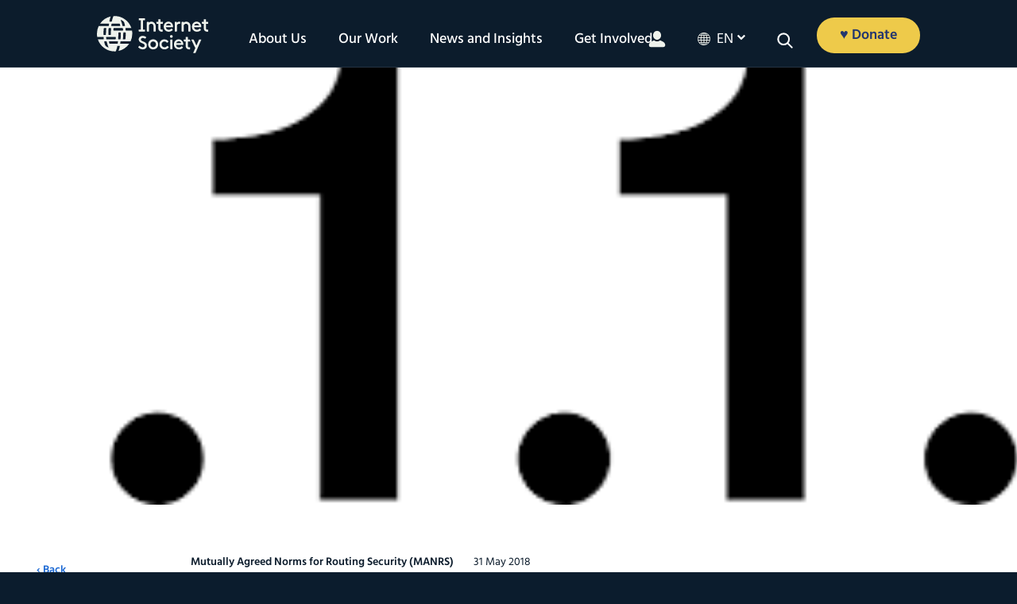

--- FILE ---
content_type: text/html; charset=UTF-8
request_url: https://www.internetsociety.org/blog/2018/05/cloudflare-1-1-1-1-outage/
body_size: 34635
content:
<!DOCTYPE html>
<html xmlns="http://www.w3.org/1999/xhtml" lang="en-US">
<head>
    <meta name="viewport" content="width=device-width, initial-scale=1.0">
       
   
	<link rel="alternate" type="application/rss+xml" title="Internet Society RSS Feed" href="https://www.internetsociety.org/feed/" />
	<link rel="pingback" href="https://www.internetsociety.org/xmlrpc.php" />
	<link rel="stylesheet" href="https://www.internetsociety.org/wp-content/themes/isoc/style.css" media="screen" />

<script type="application/ld+json">
{
  "@context": "https://schema.org",
  "@type": "Organization",
  "address": [{
    "@type": "PostalAddress",
    "addressLocality": "Reston",
    "addressRegion": "VA",
    "postalCode": "20190",
    "streetAddress": "11710 Plaza America Drive, Suite 400",
    "telephone": "+1-703-439-2120"
  },
   {
    "@type": "PostalAddress",
    "addressLocality": "Geneva, Switzerland",
    "postalCode": "CH-1201",
    "streetAddress": "Rue Vallin 2",
    "telephone": "+41-22-807-1444"
  }],
  "email": "isoc@isoc.org",
  "name": "Internet Society"
    
}
</script>

	<!-- media="print": load the stylesheet without delaying page rendering, asynchronously! -->
	<!--  onload="this.media='all'": apply that stylesheet to screen once it loads -->
	<link rel="stylesheet" href="https://maxcdn.bootstrapcdn.com/font-awesome/4.7.0/css/font-awesome.min.css" media="print" onload="this.media='all'" />

	  
	

	
	
	<link rel="apple-touch-icon" sizes="57x57" href="https://www.internetsociety.org/wp-content/themes/isoc/dist/images/favicon/apple-icon-57x57.png">
<link rel="apple-touch-icon" sizes="60x60" href="https://www.internetsociety.org/wp-content/themes/isoc/dist/images/favicon/apple-icon-60x60.png">
<link rel="apple-touch-icon" sizes="72x72" href="https://www.internetsociety.org/wp-content/themes/isoc/dist/images/favicon/apple-icon-72x72.png">
<link rel="apple-touch-icon" sizes="76x76" href="https://www.internetsociety.org/wp-content/themes/isoc/dist/images/favicon/apple-icon-76x76.png">
<link rel="apple-touch-icon" sizes="114x114" href="https://www.internetsociety.org/wp-content/themes/isoc/dist/images/favicon/apple-icon-114x114.png">
<link rel="apple-touch-icon" sizes="120x120" href="https://www.internetsociety.org/wp-content/themes/isoc/dist/images/favicon/apple-icon-120x120.png">
<link rel="apple-touch-icon" sizes="144x144" href="https://www.internetsociety.org/wp-content/themes/isoc/dist/images/favicon/apple-icon-144x144.png">
<link rel="apple-touch-icon" sizes="152x152" href="https://www.internetsociety.org/wp-content/themes/isoc/dist/images/favicon/apple-icon-152x152.png">
<link rel="apple-touch-icon" sizes="180x180" href="https://www.internetsociety.org/wp-content/themes/isoc/dist/images/favicon/apple-icon-180x180.png">
<link rel="icon" type="image/png" sizes="192x192" href="https://www.internetsociety.org/wp-content/themes/isoc/dist/images/favicon/android-icon-192x192.png">
<link rel="icon" type="image/png" sizes="32x32" href="https://www.internetsociety.org/wp-content/themes/isoc/dist/images/favicon/favicon-32x32.png">
<link rel="icon" type="image/png" sizes="96x96" href="https://www.internetsociety.org/wp-content/themes/isoc/dist/images/favicon/favicon-96x96.png">
<link rel="icon" type="image/png" sizes="16x16" href="https://www.internetsociety.org/wp-content/themes/isoc/dist/images/favicon/favicon-16x16.png">
<meta name="msapplication-TileColor" content="#ffffff">
<meta name="msapplication-TileImage" content="/ms-icon-144x144.png">
<meta name="theme-color" content="#ffffff">	<meta name='robots' content='index, follow, max-image-preview:large, max-snippet:-1, max-video-preview:-1' />
	<style>img:is([sizes="auto" i], [sizes^="auto," i]) { contain-intrinsic-size: 3000px 1500px }</style>
	<link rel="alternate" href="https://www.internetsociety.org/blog/2018/05/cloudflare-1-1-1-1-outage/" hreflang="x-default" />
<link rel="alternate" hreflang="en" href="https://www.internetsociety.org/blog/2018/05/cloudflare-1-1-1-1-outage/" />
<link rel="alternate" hreflang="x-default" href="https://www.internetsociety.org/blog/2018/05/cloudflare-1-1-1-1-outage/" />

	<!-- This site is optimized with the Yoast SEO plugin v26.7 - https://yoast.com/wordpress/plugins/seo/ -->
	<title>APNIC Labs/CloudFlare DNS 1.1.1.1 Outage: Hijack or Mistake? - Internet Society</title>
	<link rel="canonical" href="https://www.internetsociety.org/blog/2018/05/cloudflare-1-1-1-1-outage/" />
	<meta property="og:locale" content="en_US" />
	<meta property="og:type" content="article" />
	<meta property="og:title" content="APNIC Labs/CloudFlare DNS 1.1.1.1 Outage: Hijack or Mistake? - Internet Society" />
	<meta property="og:description" content="At 29-05-2018 08:09:45 UTC, BGPMon (A very well known BGP monitoring system to detect prefix hijacks, route leaks and instability) detected a possible BGP hijack of 1.1.1.0/24 prefix. Cloudflare Inc has been announcing this prefix from AS 13335 since 1st April 2018 after signing an initial 5-year research agreement with APNIC Research and Development (Labs) to offer [&hellip;]" />
	<meta property="og:url" content="https://www.internetsociety.org/blog/2018/05/cloudflare-1-1-1-1-outage/" />
	<meta property="og:site_name" content="Internet Society" />
	<meta property="article:publisher" content="https://www.facebook.com/InternetSociety" />
	<meta property="article:published_time" content="2018-05-31T03:52:55+00:00" />
	<meta property="article:modified_time" content="2025-11-19T21:21:13+00:00" />
	<meta property="og:image" content="https://www.internetsociety.org/wp-content/uploads/2018/05/1-1-1-1-images.png" />
	<meta property="og:image:width" content="402" />
	<meta property="og:image:height" content="125" />
	<meta property="og:image:type" content="image/png" />
	<meta name="author" content="Aftab Siddiqui" />
	<meta name="twitter:card" content="summary_large_image" />
	<meta name="twitter:creator" content="@internetsociety" />
	<meta name="twitter:site" content="@internetsociety" />
	<script type="application/ld+json" class="yoast-schema-graph">{"@context":"https://schema.org","@graph":[{"@type":"Article","@id":"https://www.internetsociety.org/blog/2018/05/cloudflare-1-1-1-1-outage/#article","isPartOf":{"@id":"https://www.internetsociety.org/blog/2018/05/cloudflare-1-1-1-1-outage/"},"author":{"@id":"https://www.internetsociety.org/#/schema/person/701c076177a7bfe12a9af257b52f54a1"},"headline":"APNIC Labs/CloudFlare DNS 1.1.1.1 Outage: Hijack or Mistake?","datePublished":"2018-05-31T03:52:55+00:00","dateModified":"2025-11-19T21:21:13+00:00","mainEntityOfPage":{"@id":"https://www.internetsociety.org/blog/2018/05/cloudflare-1-1-1-1-outage/"},"wordCount":389,"image":{"@id":"https://www.internetsociety.org/blog/2018/05/cloudflare-1-1-1-1-outage/#primaryimage"},"thumbnailUrl":"https://www.internetsociety.org/wp-content/uploads/2018/05/1-1-1-1-images.png","keywords":["APNIC","Domain Name System (DNS)","Mutually Agreed Norms for Routing Security (MANRS)","Routing Security"],"articleSection":["Domain Name System (DNS)","How the Internet Works","Improving Technical Security","Internet Technologies","Mutually Agreed Norms for Routing Security (MANRS)","Rebuilding Trust","Security"],"inLanguage":"en-US"},{"@type":"WebPage","@id":"https://www.internetsociety.org/blog/2018/05/cloudflare-1-1-1-1-outage/","url":"https://www.internetsociety.org/blog/2018/05/cloudflare-1-1-1-1-outage/","name":"APNIC Labs/CloudFlare DNS 1.1.1.1 Outage: Hijack or Mistake? - Internet Society","isPartOf":{"@id":"https://www.internetsociety.org/#website"},"primaryImageOfPage":{"@id":"https://www.internetsociety.org/blog/2018/05/cloudflare-1-1-1-1-outage/#primaryimage"},"image":{"@id":"https://www.internetsociety.org/blog/2018/05/cloudflare-1-1-1-1-outage/#primaryimage"},"thumbnailUrl":"https://www.internetsociety.org/wp-content/uploads/2018/05/1-1-1-1-images.png","datePublished":"2018-05-31T03:52:55+00:00","dateModified":"2025-11-19T21:21:13+00:00","author":{"@id":"https://www.internetsociety.org/#/schema/person/701c076177a7bfe12a9af257b52f54a1"},"breadcrumb":{"@id":"https://www.internetsociety.org/blog/2018/05/cloudflare-1-1-1-1-outage/#breadcrumb"},"inLanguage":"en-US","potentialAction":[{"@type":"ReadAction","target":["https://www.internetsociety.org/blog/2018/05/cloudflare-1-1-1-1-outage/"]}]},{"@type":"ImageObject","inLanguage":"en-US","@id":"https://www.internetsociety.org/blog/2018/05/cloudflare-1-1-1-1-outage/#primaryimage","url":"https://www.internetsociety.org/wp-content/uploads/2018/05/1-1-1-1-images.png","contentUrl":"https://www.internetsociety.org/wp-content/uploads/2018/05/1-1-1-1-images.png","width":402,"height":125},{"@type":"BreadcrumbList","@id":"https://www.internetsociety.org/blog/2018/05/cloudflare-1-1-1-1-outage/#breadcrumb","itemListElement":[{"@type":"ListItem","position":1,"name":"Home","item":"https://www.internetsociety.org/"},{"@type":"ListItem","position":2,"name":"APNIC Labs/CloudFlare DNS 1.1.1.1 Outage: Hijack or Mistake?"}]},{"@type":"WebSite","@id":"https://www.internetsociety.org/#website","url":"https://www.internetsociety.org/","name":"Internet Society","description":"We are a global charitable organization empowering people to keep the Internet a force for good: open, globally connected, secure, and trustworthy.","potentialAction":[{"@type":"SearchAction","target":{"@type":"EntryPoint","urlTemplate":"https://www.internetsociety.org/?s={search_term_string}"},"query-input":{"@type":"PropertyValueSpecification","valueRequired":true,"valueName":"search_term_string"}}],"inLanguage":"en-US"},{"@type":"Person","@id":"https://www.internetsociety.org/#/schema/person/701c076177a7bfe12a9af257b52f54a1","name":"Aftab Siddiqui","url":"https://www.internetsociety.org/author/siddiqui/"}]}</script>
	<!-- / Yoast SEO plugin. -->


<link rel="alternate" type="application/rss+xml" title="Internet Society &raquo; Feed" href="https://www.internetsociety.org/feed/" />
<link rel="alternate" type="application/rss+xml" title="Internet Society &raquo; Comments Feed" href="https://www.internetsociety.org/comments/feed/" />
<link rel='stylesheet' id='wp-block-library-css' href='https://www.internetsociety.org/wp-includes/css/dist/block-library/style.min.css?ver=6.8.3' media='all' />
<style id='classic-theme-styles-inline-css'>
/*! This file is auto-generated */
.wp-block-button__link{color:#fff;background-color:#32373c;border-radius:9999px;box-shadow:none;text-decoration:none;padding:calc(.667em + 2px) calc(1.333em + 2px);font-size:1.125em}.wp-block-file__button{background:#32373c;color:#fff;text-decoration:none}
</style>
<style id='global-styles-inline-css'>
:root{--wp--preset--aspect-ratio--square: 1;--wp--preset--aspect-ratio--4-3: 4/3;--wp--preset--aspect-ratio--3-4: 3/4;--wp--preset--aspect-ratio--3-2: 3/2;--wp--preset--aspect-ratio--2-3: 2/3;--wp--preset--aspect-ratio--16-9: 16/9;--wp--preset--aspect-ratio--9-16: 9/16;--wp--preset--color--black: #000000;--wp--preset--color--cyan-bluish-gray: #abb8c3;--wp--preset--color--white: #ffffff;--wp--preset--color--pale-pink: #f78da7;--wp--preset--color--vivid-red: #cf2e2e;--wp--preset--color--luminous-vivid-orange: #ff6900;--wp--preset--color--luminous-vivid-amber: #fcb900;--wp--preset--color--light-green-cyan: #7bdcb5;--wp--preset--color--vivid-green-cyan: #00d084;--wp--preset--color--pale-cyan-blue: #8ed1fc;--wp--preset--color--vivid-cyan-blue: #0693e3;--wp--preset--color--vivid-purple: #9b51e0;--wp--preset--color--ground-navy: #0c1c2c;--wp--preset--color--ground-blue: #3a82e4;--wp--preset--color--ground-green: #40b2a4;--wp--preset--color--green: #02837d;--wp--preset--color--neutral-white: #eff2ec;--wp--preset--color--neutral-putty: #dedad0;--wp--preset--color--neutral-green: #d0e6da;--wp--preset--color--depth-green: #085856;--wp--preset--color--depth-blue: #24366e;--wp--preset--color--depth-teal: #143e50;--wp--preset--color--accent-purple: #7e245c;--wp--preset--color--accent-orange: #d25238;--wp--preset--color--accent-yellow: #eeca4a;--wp--preset--gradient--vivid-cyan-blue-to-vivid-purple: linear-gradient(135deg,rgba(6,147,227,1) 0%,rgb(155,81,224) 100%);--wp--preset--gradient--light-green-cyan-to-vivid-green-cyan: linear-gradient(135deg,rgb(122,220,180) 0%,rgb(0,208,130) 100%);--wp--preset--gradient--luminous-vivid-amber-to-luminous-vivid-orange: linear-gradient(135deg,rgba(252,185,0,1) 0%,rgba(255,105,0,1) 100%);--wp--preset--gradient--luminous-vivid-orange-to-vivid-red: linear-gradient(135deg,rgba(255,105,0,1) 0%,rgb(207,46,46) 100%);--wp--preset--gradient--very-light-gray-to-cyan-bluish-gray: linear-gradient(135deg,rgb(238,238,238) 0%,rgb(169,184,195) 100%);--wp--preset--gradient--cool-to-warm-spectrum: linear-gradient(135deg,rgb(74,234,220) 0%,rgb(151,120,209) 20%,rgb(207,42,186) 40%,rgb(238,44,130) 60%,rgb(251,105,98) 80%,rgb(254,248,76) 100%);--wp--preset--gradient--blush-light-purple: linear-gradient(135deg,rgb(255,206,236) 0%,rgb(152,150,240) 100%);--wp--preset--gradient--blush-bordeaux: linear-gradient(135deg,rgb(254,205,165) 0%,rgb(254,45,45) 50%,rgb(107,0,62) 100%);--wp--preset--gradient--luminous-dusk: linear-gradient(135deg,rgb(255,203,112) 0%,rgb(199,81,192) 50%,rgb(65,88,208) 100%);--wp--preset--gradient--pale-ocean: linear-gradient(135deg,rgb(255,245,203) 0%,rgb(182,227,212) 50%,rgb(51,167,181) 100%);--wp--preset--gradient--electric-grass: linear-gradient(135deg,rgb(202,248,128) 0%,rgb(113,206,126) 100%);--wp--preset--gradient--midnight: linear-gradient(135deg,rgb(2,3,129) 0%,rgb(40,116,252) 100%);--wp--preset--font-size--small: 13px;--wp--preset--font-size--medium: 20px;--wp--preset--font-size--large: 36px;--wp--preset--font-size--x-large: 42px;--wp--preset--font-size--12: 12px;--wp--preset--font-size--18: 18px;--wp--preset--font-size--26: 26px;--wp--preset--font-size--28: 28px;--wp--preset--font-size--32: 32px;--wp--preset--font-size--48: 48px;--wp--preset--font-size--60: 60px;--wp--preset--font-size--72: 72px;--wp--preset--spacing--20: 0.44rem;--wp--preset--spacing--30: 0.67rem;--wp--preset--spacing--40: 1rem;--wp--preset--spacing--50: 1.5rem;--wp--preset--spacing--60: 2.25rem;--wp--preset--spacing--70: 3.38rem;--wp--preset--spacing--80: 5.06rem;--wp--preset--shadow--natural: 6px 6px 9px rgba(0, 0, 0, 0.2);--wp--preset--shadow--deep: 12px 12px 50px rgba(0, 0, 0, 0.4);--wp--preset--shadow--sharp: 6px 6px 0px rgba(0, 0, 0, 0.2);--wp--preset--shadow--outlined: 6px 6px 0px -3px rgba(255, 255, 255, 1), 6px 6px rgba(0, 0, 0, 1);--wp--preset--shadow--crisp: 6px 6px 0px rgba(0, 0, 0, 1);}:where(.is-layout-flex){gap: 0.5em;}:where(.is-layout-grid){gap: 0.5em;}body .is-layout-flex{display: flex;}.is-layout-flex{flex-wrap: wrap;align-items: center;}.is-layout-flex > :is(*, div){margin: 0;}body .is-layout-grid{display: grid;}.is-layout-grid > :is(*, div){margin: 0;}:where(.wp-block-columns.is-layout-flex){gap: 2em;}:where(.wp-block-columns.is-layout-grid){gap: 2em;}:where(.wp-block-post-template.is-layout-flex){gap: 1.25em;}:where(.wp-block-post-template.is-layout-grid){gap: 1.25em;}.has-black-color{color: var(--wp--preset--color--black) !important;}.has-cyan-bluish-gray-color{color: var(--wp--preset--color--cyan-bluish-gray) !important;}.has-white-color{color: var(--wp--preset--color--white) !important;}.has-pale-pink-color{color: var(--wp--preset--color--pale-pink) !important;}.has-vivid-red-color{color: var(--wp--preset--color--vivid-red) !important;}.has-luminous-vivid-orange-color{color: var(--wp--preset--color--luminous-vivid-orange) !important;}.has-luminous-vivid-amber-color{color: var(--wp--preset--color--luminous-vivid-amber) !important;}.has-light-green-cyan-color{color: var(--wp--preset--color--light-green-cyan) !important;}.has-vivid-green-cyan-color{color: var(--wp--preset--color--vivid-green-cyan) !important;}.has-pale-cyan-blue-color{color: var(--wp--preset--color--pale-cyan-blue) !important;}.has-vivid-cyan-blue-color{color: var(--wp--preset--color--vivid-cyan-blue) !important;}.has-vivid-purple-color{color: var(--wp--preset--color--vivid-purple) !important;}.has-black-background-color{background-color: var(--wp--preset--color--black) !important;}.has-cyan-bluish-gray-background-color{background-color: var(--wp--preset--color--cyan-bluish-gray) !important;}.has-white-background-color{background-color: var(--wp--preset--color--white) !important;}.has-pale-pink-background-color{background-color: var(--wp--preset--color--pale-pink) !important;}.has-vivid-red-background-color{background-color: var(--wp--preset--color--vivid-red) !important;}.has-luminous-vivid-orange-background-color{background-color: var(--wp--preset--color--luminous-vivid-orange) !important;}.has-luminous-vivid-amber-background-color{background-color: var(--wp--preset--color--luminous-vivid-amber) !important;}.has-light-green-cyan-background-color{background-color: var(--wp--preset--color--light-green-cyan) !important;}.has-vivid-green-cyan-background-color{background-color: var(--wp--preset--color--vivid-green-cyan) !important;}.has-pale-cyan-blue-background-color{background-color: var(--wp--preset--color--pale-cyan-blue) !important;}.has-vivid-cyan-blue-background-color{background-color: var(--wp--preset--color--vivid-cyan-blue) !important;}.has-vivid-purple-background-color{background-color: var(--wp--preset--color--vivid-purple) !important;}.has-black-border-color{border-color: var(--wp--preset--color--black) !important;}.has-cyan-bluish-gray-border-color{border-color: var(--wp--preset--color--cyan-bluish-gray) !important;}.has-white-border-color{border-color: var(--wp--preset--color--white) !important;}.has-pale-pink-border-color{border-color: var(--wp--preset--color--pale-pink) !important;}.has-vivid-red-border-color{border-color: var(--wp--preset--color--vivid-red) !important;}.has-luminous-vivid-orange-border-color{border-color: var(--wp--preset--color--luminous-vivid-orange) !important;}.has-luminous-vivid-amber-border-color{border-color: var(--wp--preset--color--luminous-vivid-amber) !important;}.has-light-green-cyan-border-color{border-color: var(--wp--preset--color--light-green-cyan) !important;}.has-vivid-green-cyan-border-color{border-color: var(--wp--preset--color--vivid-green-cyan) !important;}.has-pale-cyan-blue-border-color{border-color: var(--wp--preset--color--pale-cyan-blue) !important;}.has-vivid-cyan-blue-border-color{border-color: var(--wp--preset--color--vivid-cyan-blue) !important;}.has-vivid-purple-border-color{border-color: var(--wp--preset--color--vivid-purple) !important;}.has-vivid-cyan-blue-to-vivid-purple-gradient-background{background: var(--wp--preset--gradient--vivid-cyan-blue-to-vivid-purple) !important;}.has-light-green-cyan-to-vivid-green-cyan-gradient-background{background: var(--wp--preset--gradient--light-green-cyan-to-vivid-green-cyan) !important;}.has-luminous-vivid-amber-to-luminous-vivid-orange-gradient-background{background: var(--wp--preset--gradient--luminous-vivid-amber-to-luminous-vivid-orange) !important;}.has-luminous-vivid-orange-to-vivid-red-gradient-background{background: var(--wp--preset--gradient--luminous-vivid-orange-to-vivid-red) !important;}.has-very-light-gray-to-cyan-bluish-gray-gradient-background{background: var(--wp--preset--gradient--very-light-gray-to-cyan-bluish-gray) !important;}.has-cool-to-warm-spectrum-gradient-background{background: var(--wp--preset--gradient--cool-to-warm-spectrum) !important;}.has-blush-light-purple-gradient-background{background: var(--wp--preset--gradient--blush-light-purple) !important;}.has-blush-bordeaux-gradient-background{background: var(--wp--preset--gradient--blush-bordeaux) !important;}.has-luminous-dusk-gradient-background{background: var(--wp--preset--gradient--luminous-dusk) !important;}.has-pale-ocean-gradient-background{background: var(--wp--preset--gradient--pale-ocean) !important;}.has-electric-grass-gradient-background{background: var(--wp--preset--gradient--electric-grass) !important;}.has-midnight-gradient-background{background: var(--wp--preset--gradient--midnight) !important;}.has-small-font-size{font-size: var(--wp--preset--font-size--small) !important;}.has-medium-font-size{font-size: var(--wp--preset--font-size--medium) !important;}.has-large-font-size{font-size: var(--wp--preset--font-size--large) !important;}.has-x-large-font-size{font-size: var(--wp--preset--font-size--x-large) !important;}
:where(.wp-block-post-template.is-layout-flex){gap: 1.25em;}:where(.wp-block-post-template.is-layout-grid){gap: 1.25em;}
:where(.wp-block-columns.is-layout-flex){gap: 2em;}:where(.wp-block-columns.is-layout-grid){gap: 2em;}
:root :where(.wp-block-pullquote){font-size: 1.5em;line-height: 1.6;}
</style>
<link rel='stylesheet' id='main-css-css' href='https://www.internetsociety.org/wp-content/themes/isoc/dist/css/style.css' media='all' />
<script id="wpml-cookie-js-extra">
var wpml_cookies = {"wp-wpml_current_language":{"value":"en","expires":1,"path":"\/"}};
var wpml_cookies = {"wp-wpml_current_language":{"value":"en","expires":1,"path":"\/"}};
</script>
<script src="https://www.internetsociety.org/wp-content/plugins/sitepress-multilingual-cms/res/js/cookies/language-cookie.js?ver=486900" id="wpml-cookie-js" defer data-wp-strategy="defer"></script>
<script src="https://www.internetsociety.org/wp-includes/js/jquery/jquery.js?ver=1.12.4" id="jquery-js"></script>
<link rel="https://api.w.org/" href="https://www.internetsociety.org/wp-json/" /><link rel="alternate" title="JSON" type="application/json" href="https://www.internetsociety.org/wp-json/wp/v2/posts/80210" /><link rel="EditURI" type="application/rsd+xml" title="RSD" href="https://www.internetsociety.org/xmlrpc.php?rsd" />
<meta name="generator" content="WordPress 6.8.3" />
<link rel='shortlink' href='https://www.internetsociety.org/?p=80210' />
<link rel="alternate" title="oEmbed (JSON)" type="application/json+oembed" href="https://www.internetsociety.org/wp-json/oembed/1.0/embed?url=https%3A%2F%2Fwww.internetsociety.org%2Fblog%2F2018%2F05%2Fcloudflare-1-1-1-1-outage%2F" />
<link rel="alternate" title="oEmbed (XML)" type="text/xml+oembed" href="https://www.internetsociety.org/wp-json/oembed/1.0/embed?url=https%3A%2F%2Fwww.internetsociety.org%2Fblog%2F2018%2F05%2Fcloudflare-1-1-1-1-outage%2F&#038;format=xml" />
<meta name="generator" content="WPML ver:4.8.6 stt:1,4,2;" />
<!-- Google Tag Manager -->
<script>(function(w,d,s,l,i){w[l]=w[l]||[];w[l].push({'gtm.start':
new Date().getTime(),event:'gtm.js'});var f=d.getElementsByTagName(s)[0],
j=d.createElement(s),dl=l!='dataLayer'?'&l='+l:'';j.async=true;j.src=
'https://www.googletagmanager.com/gtm.js?id='+i+dl;f.parentNode.insertBefore(j,f);
})(window,document,'script','dataLayer','GTM-5LKZWMW');</script>
<!-- End Google Tag Manager -->
<link rel="icon" href="https://www.internetsociety.org/wp-content/uploads/2017/09/cropped-ISOC-Symbol-Ground-navy-690px-1-32x32.jpg" sizes="32x32" />
<link rel="icon" href="https://www.internetsociety.org/wp-content/uploads/2017/09/cropped-ISOC-Symbol-Ground-navy-690px-1-192x192.jpg" sizes="192x192" />
<link rel="apple-touch-icon" href="https://www.internetsociety.org/wp-content/uploads/2017/09/cropped-ISOC-Symbol-Ground-navy-690px-1-180x180.jpg" />
<meta name="msapplication-TileImage" content="https://www.internetsociety.org/wp-content/uploads/2017/09/cropped-ISOC-Symbol-Ground-navy-690px-1-270x270.jpg" />
		<style id="wp-custom-css">
			.remove-bottom-space-0{
margin-bottom: 0;	
}

.remove-padding{
	padding: 0;
}		</style>
		
</head>


	<body class="wp-singular post-template-default single single-post postid-80210 single-format-standard wp-theme-isoc post-apnic-labs-cloudflare-dns-1-1-1-1-outage-hijack-or-mistake">

	
	<!-- see app.js for usage -->
	<div class="breakpoint phone"></div>
	<div class="breakpoint tablet-portrait"></div>
	<div class="breakpoint tablet-landscape"></div>
	<div class="breakpoint desktop"></div>
	<div class="breakpoint xl"></div>
<div class="svg-sprite" aria-hidden="true">
  <svg xmlns="http://www.w3.org/2000/svg"><defs><style>#icon-0-dark .cls-1{fill:#3a82e4}#icon-0-dark .cls-2{fill:#0c1c2c}</style><style>#icon-1-dark .cls-1{fill:#0c1c2c}#icon-1-dark .cls-2{fill:#3a82e4}</style><style>#icon-1-light .cls-1{fill:#eef2ec}#icon-1-light .cls-2{fill:#3a82e4}</style><style>#icon-2-dark .cls-1{fill:#3a82e4}#icon-2-dark .cls-2{fill:#0c1c2c}</style><style>#icon-2-light .cls-1{fill:#3a82e4}#icon-2-light .cls-2{fill:#eef2ec}</style><style>#icon-3-dark .cls-1{fill:#3a82e4}#icon-3-dark .cls-2{fill:#0c1c2c}</style><style>#icon-3-light .cls-1{fill:#3a82e4}#icon-3-light .cls-2{fill:#eef2ec}</style><style>#icon-4-dark .cls-1{fill:#0c1c2c}#icon-4-dark .cls-2{fill:#3a82e4}</style><style>#icon-4-light .cls-1{fill:#eef2ec}#icon-4-light .cls-2{fill:#3a82e4}</style><style>#icon-5-dark .cls-1{fill:#3a82e4}#icon-5-dark .cls-2{fill:#0c1c2c}</style><style>#icon-5-light .cls-1{fill:#3a82e4}#icon-5-light .cls-2{fill:#eef2ec}</style><style>#icon-6-dark .cls-1{fill:#0c1c2c}#icon-6-dark .cls-2{fill:#3a82e4}</style><style>#icon-6-light .cls-1{fill:#eef2ec}#icon-6-light .cls-2{fill:#3a82e4}</style><style>#icon-7-dark .cls-1{fill:#0c1c2c}#icon-7-dark .cls-2{fill:#3a82e4}</style><style>#icon-7-light .cls-1{fill:#eef2ec}#icon-7-light .cls-2{fill:#3a82e4}</style><style>#icon-8-dark .cls-1{fill:#0c1c2c}#icon-8-dark .cls-2{fill:#3a82e4}</style><style>#icon-8-light .cls-1{fill:#eef2ec}#icon-8-light .cls-2{fill:#3a82e4}</style><style>#icon-9-dark .cls-1{fill:#0c1c2c}#icon-9-dark .cls-2{fill:#3a82e4}</style><style>.cls-1{fill:#edc955}.cls-2{fill:#3a82e4}</style><style>#icon-action-hover .cls-1{fill:#d0533e}#icon-action-hover .cls-2{fill:#fff}</style><style>#icon-action .cls-1{fill:#edc955}#icon-action .cls-2{fill:#d0533e}</style><style>#icon-chat .cls-1{fill:#d0533e}#icon-chat .cls-2{fill:#edc955}</style><style>#icon-comma-dark .cls-1{fill:#0c1c2c}</style><style>#icon-comma-light .cls-1{fill:#fff}</style><style>#icon-cost .cls-1{fill:#d0533e}#icon-cost .cls-2{fill:#edc955}</style><style>#icon-dash .cls-1{fill:#eef2ec}</style><style>.cls-1{fill:#edc955}.cls-2{fill:#3a82e4}</style><style>#icon-economy-hover .cls-1{fill:#d0533e}#icon-economy-hover .cls-2{fill:#fff}</style><style>#icon-economy .cls-1{fill:#edc955}#icon-economy .cls-2{fill:#d0533e}</style><style>.cls-1{fill:#3e83e0}.cls-2{fill:#edc955}</style><style>#icon-education .cls-1{fill:#d0533e}#icon-education .cls-2{fill:#edc955}</style><style>.cls-1{fill:#edc955}.cls-2{fill:#3e83e0}</style><style>#icon-empowerment-hover .cls-1{fill:#d0533e}#icon-empowerment-hover .cls-2{fill:#fff}</style><style>#icon-empowerment .cls-1{fill:#edc955}#icon-empowerment .cls-2{fill:#d0533e}</style><style>.cls-1{fill:#edc955}.cls-2{fill:#3e83e0}</style><style>#icon-event-hover .cls-1{fill:#d0533e}#icon-event-hover .cls-2{fill:#fff}</style><style>#icon-event .cls-1{fill:#edc955}#icon-event .cls-2{fill:#d0533e}</style><style>.cls-1{fill:#edc955}.cls-2{fill:#3e83e0}</style><style>#icon-grants-hover .cls-1{fill:#d0533e}#icon-grants-hover .cls-2{fill:#fff}</style><style>#icon-grants .cls-1{fill:#edc955}#icon-grants .cls-2{fill:#d0533e}</style><style>.cls-1{fill:#edc955}.cls-2{fill:#3a82e4}</style><style>.cls-1{fill:#edc955}.cls-2{fill:#3e83e0}</style><style>#icon-internet-hover .cls-1{fill:#d0533e}#icon-internet-hover .cls-2{fill:#fff}</style><style>#icon-internet .cls-1{fill:#edc955}#icon-internet .cls-2{fill:#d0533e}</style><style>.cls-1{fill:#edc955}.cls-2{fill:#3a82e4}</style><style>#icon-member-hover .cls-1{fill:#d0533e}#icon-member-hover .cls-2{fill:#fff}</style><style>#icon-member .cls-1{fill:#edc955}#icon-member .cls-2{fill:#d0533e}</style><style>.cls-1{fill:#edc955}.cls-2{fill:#3a82e4}</style><style>#icon-mobile-hover .cls-1{fill:#d0533e}#icon-mobile-hover .cls-2{fill:#fff}</style><style>#icon-mobile .cls-1{fill:#edc955}#icon-mobile .cls-2{fill:#d0533e}</style><style>#icon-network-blue .cls-1{fill:#edc955}#icon-network-blue .cls-2{fill:#3a82e4}</style><style>#icon-network-hover .cls-1{fill:#d0533e}#icon-network-hover .cls-2{fill:#fff}</style><style>#icon-network .cls-1{fill:#edc955}#icon-network .cls-2{fill:#d0533e}</style><style>.cls-1{fill:#edc955}.cls-2{fill:#3e83e0}</style><style>#icon-partner-hover .cls-1{fill:#d0533e}#icon-partner-hover .cls-2{fill:#fff}</style><style>#icon-partner .cls-1{fill:#edc955}#icon-partner .cls-2{fill:#d0533e}</style><style>.cls-1{fill:#3a82e4}.cls-2{fill:#edc955}</style><style>#icon-policy-hover .cls-1{fill:#fff}#icon-policy-hover .cls-2{fill:#d0533e}</style><style>#icon-policy .cls-1{fill:#d0533e}#icon-policy .cls-2{fill:#edc955}</style><style>.cls-1{fill:#edc955}.cls-2{fill:#3a82e4}</style><style>#icon-security-hover .cls-1{fill:#d0533e}#icon-security-hover .cls-2{fill:#fff}</style><style>#icon-security .cls-1{fill:#edc955}#icon-security .cls-2{fill:#d0533e}</style><style>.cls-1{fill:#edc955}.cls-2{fill:#3a82e4}</style><style>#icon-technology-hover .cls-1{fill:#d0533e}#icon-technology-hover .cls-2{fill:#fff}</style><style>#icon-technology .cls-1{fill:#edc955}#icon-technology .cls-2{fill:#d0533e}</style><style>.cls-1{fill:#0c1c2c}</style><style>.cls-1{fill:#eef2ec}</style></defs><symbol id="Linkedin-40x40" viewBox="0 0 40 40"><style>.st0{fill:#fff}</style><path d="M37.04 0H2.95C1.32 0 0 1.29 0 2.88v34.23C0 38.71 1.32 40 2.95 40h34.09c1.63 0 2.96-1.29 2.96-2.89V2.88C40 1.29 38.67 0 37.04 0z"/><path class="st0" d="M5.93 15h5.94v19.09H5.93V15zM8.9 5.5a3.44 3.44 0 1 1 0 6.88 3.44 3.44 0 0 1 0-6.88m6.69 9.5h5.69v2.61h.08c.79-1.5 2.73-3.08 5.62-3.08 6.01 0 7.12 3.95 7.12 9.09v10.47h-5.93V24.8c0-2.21-.04-5.06-3.08-5.06-3.09 0-3.56 2.41-3.56 4.9v9.44H15.6L15.59 15z"/></symbol><symbol id="email-40x40" viewBox="0 0 40 40"><style>.st0{fill:#fff}</style><circle cx="20" cy="20" r="20"/><path class="st0" d="M27.3 31.82h-.88c-.27 0-.48-.21-.48-.48v-.95c0-.27.21-.48.48-.48h.88c2.83 0 5.12-2.29 5.12-5.12v-1c0-.27.21-.48.48-.48h.95c.27 0 .48.21.48.48v.98c0 3.9-3.16 7.05-7.03 7.05zM32.89 8.18H7.1c-.8 0-1.43.64-1.43 1.43v20.78c0 .8.64 1.43 1.43 1.43h15.54c.27 0 .48-.21.48-.48v-.95c0-.27-.21-.48-.48-.48H7.58V12.43l11.16 11.94c.34.37.81.57 1.31.57.49 0 .97-.21 1.31-.57l11.06-11.92v7.59c0 .27.21.48.48.48h.95c.27 0 .48-.21.48-.48V9.61c0-.8-.64-1.43-1.44-1.43zM20.05 22.97L7.99 10.09h24.02L20.05 22.97z"/></symbol><symbol id="facebook-40x40" viewBox="0 0 40 40"><style>.st0{fill:#fff}</style><path d="M40 20.12C40 9.01 31.04 0 20 0S0 9.01 0 20.12C0 30.16 7.32 38.49 16.88 40V25.93H11.8v-5.81h5.08v-4.43c0-5.04 2.99-7.83 7.56-7.83 2.19 0 4.48.39 4.48.39v4.95H26.4c-2.48 0-3.25 1.55-3.25 3.15v3.77h5.55l-.89 5.81h-4.67V40C32.68 38.49 40 30.16 40 20.12z"/><path class="st0" d="M16.88 40V25.93H11.8v-5.81h5.08v-4.43c0-5.04 2.99-7.83 7.56-7.83 2.19 0 4.48.39 4.48.39v4.95H26.4c-2.48 0-3.25 1.55-3.25 3.15v3.77h5.55l-.89 5.81h-4.67V40h-6.26z"/></symbol><symbol id="icon-0-dark" viewBox="0 0 63 100"><path class="cls-1" d="M54.72 56.9c-1.31 26.62-10.22 33.53-18.6 35-.94.17-1.63.08-1.63 1.06v5a2 2 0 0 0 2.23 2c8.53-1.33 15-6.09 19.37-14.22 3.72-7 5.82-16.4 6.39-28.65a2 2 0 0 0-2-2.1h-4a1.84 1.84 0 0 0-1.76 1.91z"/><path class="cls-2" d="M28.5 94a2 2 0 0 0-1.6-2c-9.19-1.62-19-9.52-19-41.78C7.88 12.4 21.37 8 31.52 8c9.87 0 22.91 4.16 23.6 39.2 0 1.09.31 1.77 1.38 1.77h5c1.1 0 1.52-.74 1.5-1.86C62.36 15.86 51.78 0 31.52 0 10.6 0 0 16.88 0 50.19 0 80.59 8.85 97.3 26.31 100a1.93 1.93 0 0 0 2.19-2z"/></symbol><symbol id="icon-0-light" viewBox="0 0 63 100"><style>#icon-0-light .st0{display:none}#icon-0-light .st1{display:inline;fill:#d0e6da}#icon-0-light .st2{fill:#3a82e4}#icon-0-light .st3{fill:#eef2ec}</style><g class="st0"><path class="st1" d="M103.5 110h-144V-34h144v144zm-12-132h-120V98h120V-22z"/></g><path class="st2" d="M55.7 56.9c-1.3 26.6-10.2 33.5-18.6 35-.9.2-1.6.1-1.6 1.1v5c0 1.2 1.1 2.2 2.2 2 8.5-1.3 15-6.1 19.4-14.2 3.7-7 5.8-16.4 6.4-28.7.1-1.1-.9-2.1-2-2.1h-4c-1 0-1.7.8-1.8 1.9z"/><path class="st3" d="M28.5 94c0-1-.6-1.9-1.6-2-9.2-1.6-19-9.5-19-41.8C7.9 12.4 21.4 8 31.5 8c9.9 0 22.9 4.2 23.6 39.2 0 1.1.3 1.8 1.4 1.8h5c1.1 0 1.5-.7 1.5-1.9C62.4 15.9 51.8 0 31.5 0 10.6 0 0 16.9 0 50.2 0 80.6 8.8 97.3 26.3 100c1.2.2 2.2-.8 2.2-2v-4z"/></symbol><symbol id="icon-0" viewBox="0 0 63 100"><style>#icon-0 .st0{display:none}#icon-0 .st1{display:inline;fill:#d0e6da}#icon-0 .st2{fill:#eeca4a}#icon-0 .st3{fill:#eef2ec}</style><g class="st0"><path class="st1" d="M103.5 110h-144V-34h144v144zm-12-132h-120V98h120V-22z"/></g><path class="st2" d="M55.7 56.9c-1.3 26.6-10.2 33.5-18.6 35-.9.2-1.6.1-1.6 1.1v5c0 1.2 1.1 2.2 2.2 2 8.5-1.3 15-6.1 19.4-14.2 3.7-7 5.8-16.4 6.4-28.7.1-1.1-.9-2.1-2-2.1h-4c-1 0-1.7.8-1.8 1.9z"/><path class="st3" d="M28.5 94c0-1-.6-1.9-1.6-2-9.2-1.6-19-9.5-19-41.8C7.9 12.4 21.4 8 31.5 8c9.9 0 22.9 4.2 23.6 39.2 0 1.1.3 1.8 1.4 1.8h5c1.1 0 1.5-.7 1.5-1.9C62.4 15.9 51.8 0 31.5 0 10.6 0 0 16.9 0 50.2 0 80.6 8.8 97.3 26.3 100c1.2.2 2.2-.8 2.2-2v-4z"/></symbol><symbol id="icon-1-dark" viewBox="0 0 32.27 96"><path class="cls-1" d="M26.27 44h4a2 2 0 0 0 2-2V2a2 2 0 0 0-2-2h-1.73a1 1 0 0 0-.5.13L1 15.7a2 2 0 0 0-.73 2.73l2 3.46a2 2 0 0 0 2.73.74l19.27-11.12V42a2 2 0 0 0 2 2z"/><rect class="cls-2" x="24.27" y="50" width="8" height="46" rx="2" ry="2"/></symbol><symbol id="icon-1-light" viewBox="0 0 32.27 96"><path class="cls-1" d="M26.27 44h4a2 2 0 0 0 2-2V2a2 2 0 0 0-2-2h-1.73a1 1 0 0 0-.5.13L1 15.7a2 2 0 0 0-.73 2.73l2 3.46a2 2 0 0 0 2.73.74l19.27-11.12V42a2 2 0 0 0 2 2z"/><rect class="cls-2" x="24.27" y="50" width="8" height="46" rx="2" ry="2"/></symbol><symbol id="icon-1" viewBox="0 0 32.2 96"><style>#icon-1 .st0{display:none}#icon-1 .st1{display:inline;fill:#d0e6da}#icon-1 .st2{fill:#eef2ec}#icon-1 .st3{fill:#eeca4a}</style><g class="st0"><path class="st1" d="M100.2 107h-144V-37h144v144zm-12-132h-120V95h120V-25z"/></g><path class="st2" d="M26.2 44h4c1.1 0 2-.9 2-2V2c0-1.1-.9-2-2-2h-1.7c-.2 0-.3 0-.5.1L1 15.7c-1 .6-1.3 1.8-.7 2.7l2 3.5c.6 1 1.8 1.3 2.7.7l19.2-11.1V42c0 1.1.9 2 2 2z"/><path class="st3" d="M24.2 52v42c0 1.1.9 2 2 2h4c1.1 0 2-.9 2-2V52c0-1.1-.9-2-2-2h-4c-1.1 0-2 .9-2 2z"/></symbol><symbol id="icon-2-dark" viewBox="0 0 54 98.03"><path class="cls-1" d="M3.43 15.93L6.86 18a2 2 0 0 0 2.69-.59C12.74 12.8 18 8 26 8a18.14 18.14 0 0 1 16 9.2 2 2 0 0 0 2.82.71l3.39-2a2 2 0 0 0 .73-2.69A26.17 26.17 0 0 0 26 0C16.73 0 8.57 4.63 2.81 13.09a2 2 0 0 0 .62 2.84z"/><path class="cls-2" d="M52 90H8.56l32.62-41.42C47.86 39.67 52 32.64 52 25v-1a2 2 0 0 0-3-1.67l-4.07 2.45a2 2 0 0 0-1 1.48c-.43 4.37-3 9.3-9.09 17.36L.43 87.43A3.17 3.17 0 0 0 0 89v7a2 2 0 0 0 2 2h50a2 2 0 0 0 2-2v-4a2 2 0 0 0-2-2z"/></symbol><symbol id="icon-2-light" viewBox="0 0 54 98.03"><path class="cls-1" d="M3.43 15.93L6.86 18a2 2 0 0 0 2.69-.59C12.74 12.8 18 8 26 8a18.14 18.14 0 0 1 16 9.2 2 2 0 0 0 2.82.71l3.39-2a2 2 0 0 0 .73-2.69A26.17 26.17 0 0 0 26 0C16.73 0 8.57 4.63 2.81 13.09a2 2 0 0 0 .62 2.84z"/><path class="cls-2" d="M52 90H8.56l32.62-41.42C47.86 39.67 52 32.64 52 25v-1a2 2 0 0 0-3-1.67l-4.07 2.45a2 2 0 0 0-1 1.48c-.43 4.37-3 9.3-9.09 17.36L.43 87.43A3.17 3.17 0 0 0 0 89v7a2 2 0 0 0 2 2h50a2 2 0 0 0 2-2v-4a2 2 0 0 0-2-2z"/></symbol><symbol id="icon-2" viewBox="0 0 54 97.9"><style>#icon-2 .st0{display:none}#icon-2 .st1{display:inline;fill:#d0e6da}#icon-2 .st2{fill:#eeca4a}#icon-2 .st3{fill:#eef2ec}</style><g class="st0"><path class="st1" d="M98 110H-46V-34H98v144zM86-22H-34V98H86V-22z"/></g><path class="st2" d="M3.4 15.9L6.8 18c.9.6 2.1.3 2.7-.6C12.7 12.8 18 8 26 8c6.9 0 13 3.7 16 9.2.5 1 1.8 1.3 2.8.7l3.4-2c.9-.6 1.3-1.7.7-2.7C44.5 5.3 35.9 0 26 0 16.7 0 8.6 4.6 2.8 13.1c-.6.9-.3 2.2.6 2.8z"/><path class="st3" d="M52 90H8.6l32.6-41.5C47.9 39.6 52 32.6 52 25v-1c-.1-1.5-1.7-2.5-3-1.7l-4.1 2.4c-.5.3-.9.9-1 1.5-.4 4.4-3 9.3-9.1 17.4L.4 87.3c-.3.4-.4 1.2-.4 1.6v7c0 1.1.9 2 2 2h50c1.1 0 2-.9 2-2v-4c0-1-.9-1.9-2-1.9z"/></symbol><symbol id="icon-3-dark" viewBox="0 0 56.39 100"><path class="cls-1" d="M2.82 16l3.46 2a2 2 0 0 0 2.66-.6A20.9 20.9 0 0 1 26.39 8c7.47 0 13.8 3.79 16.91 9.44a2 2 0 0 0 2.79.81l3.49-2a2 2 0 0 0 .75-2.69C45.86 5.42 36.92 0 26.39 0A29.14 29.14 0 0 0 2.17 13.14 2 2 0 0 0 2.82 16z"/><path class="cls-2" d="M40.49 46.76c7.23-4.53 12.9-12.28 12.9-21.26v-1.2a2 2 0 0 0-3-1.59l-4.07 2.38a1.94 1.94 0 0 0-.93 1.56c-.67 9.26-8.76 16.35-19 16.35h-3a2 2 0 0 0-2 2v4a2 2 0 0 0 2 2h3c12.54 0 22 9.31 22 21s-9.46 20-22 20c-8.11 0-15.26-3.79-19.09-10a2 2 0 0 0-2.58-.75L1.12 83a2 2 0 0 0-.84 2.81C5.51 94.62 15.32 100 26.39 100c16.82 0 30-13 30-29 0-10.71-6.93-19.37-15.9-24.24z"/></symbol><symbol id="icon-3-light" viewBox="0 0 56.39 99.57"><path class="cls-1" d="M2.82 16l3.46 2a2 2 0 0 0 2.66-.6A20.9 20.9 0 0 1 26.39 8c7.47 0 13.8 3.79 16.91 9.44a2 2 0 0 0 2.79.81l3.49-2a2 2 0 0 0 .75-2.69C45.86 5.42 36.92 0 26.39 0A29.14 29.14 0 0 0 2.17 13.14 2 2 0 0 0 2.82 16z"/><path class="cls-2" d="M40.49 46.33c7.23-4.53 12.9-12.33 12.9-21.26v-1.2a2 2 0 0 0-3-1.59l-4.07 2.38a1.94 1.94 0 0 0-.93 1.56c-.62 9.26-8.72 16.35-19 16.35h-3a2 2 0 0 0-2 2v4a2 2 0 0 0 2 2h3c12.54 0 22 9.31 22 21s-9.46 20-22 20c-8.11 0-15.26-3.79-19.09-10a2 2 0 0 0-2.58-.75l-3.6 1.78a2 2 0 0 0-.84 2.8c5.23 8.79 15 14.17 26.12 14.17A29.85 29.85 0 0 0 56.39 70c0-10.71-6.93-18.8-15.9-23.67z"/></symbol><symbol id="icon-3" viewBox="0 0 56.4 99.5"><style>#icon-3 .st0{display:none}#icon-3 .st1{display:inline;fill:#d0e6da}#icon-3 .st2{fill:#eeca4a}#icon-3 .st3{fill:#eef2ec}</style><g class="st0"><path class="st1" d="M99.4 109h-144V-35h144v144zm-12-132h-120V97h120V-23z"/></g><path class="st2" d="M2.8 16l3.5 2c.9.5 2.1.3 2.7-.6 4.1-6 10.4-9.4 17.5-9.4 7.5 0 13.8 3.8 16.9 9.4.6 1 1.8 1.4 2.8.8l3.5-2c.9-.5 1.3-1.7.8-2.7C45.9 5.4 36.9 0 26.4 0 16.7 0 7.8 4.9 2.2 13.1c-.7 1-.4 2.3.6 2.9z"/><path class="st3" d="M40.5 46.3c7.2-4.5 12.9-12.3 12.9-21.2v-1.2c-.1-1.5-1.7-2.3-3-1.6l-4.1 2.4c-.6.3-.9.9-.9 1.5-.6 9.3-8.7 16.3-19 16.3h-3c-1.1 0-2 .9-2 2v4c0 1.1.9 2 2 2h3c12.5 0 22 9.3 22 21s-9.5 20-22 20c-8.1 0-15.3-3.8-19.1-10-.5-.9-1.7-1.2-2.6-.8l-3.6 1.8c-1 .5-1.4 1.8-.8 2.8 5.2 8.8 15 14.2 26.1 14.2 16.8 0 30-13.6 30-29.6 0-10.6-6.9-18.7-15.9-23.6z"/></symbol><symbol id="icon-4-dark" viewBox="0 0 68 101.27"><path class="cls-1" d="M66 69.27H54v-20a2 2 0 0 0-2-2h-4a2 2 0 0 0-2 2v20H10l8.72-15.49a2 2 0 0 0-.72-2.71l-4-2.26a2 2 0 0 0-2.73.74L.26 68.81a2 2 0 0 0-.26 1v5.47a2 2 0 0 0 2 2h44v22a2 2 0 0 0 2 2h4a2 2 0 0 0 2-2v-22h12a2 2 0 0 0 2-2v-4a2 2 0 0 0-2-2.01z"/><path class="cls-2" d="M20.89 45.83a2 2 0 0 0 2.73-.76L46.19 5a2 2 0 0 0-.76-2.74l-3.6-2a2 2 0 0 0-2.72.74L16.27 40.88a2 2 0 0 0 .73 2.73z"/></symbol><symbol id="icon-4-light" viewBox="0 0 68 101.27"><path class="cls-1" d="M66 69.27H54v-20a2 2 0 0 0-2-2h-4a2 2 0 0 0-2 2v20H10l8.72-15.49a2 2 0 0 0-.72-2.71l-4-2.26a2 2 0 0 0-2.73.74L.26 68.81a2 2 0 0 0-.26 1v5.47a2 2 0 0 0 2 2h44v22a2 2 0 0 0 2 2h4a2 2 0 0 0 2-2v-22h12a2 2 0 0 0 2-2v-4a2 2 0 0 0-2-2.01z"/><path class="cls-2" d="M20.89 45.83a2 2 0 0 0 2.73-.76L46.19 5a2 2 0 0 0-.76-2.74l-3.6-2a2 2 0 0 0-2.72.74L16.27 40.88a2 2 0 0 0 .73 2.73z"/></symbol><symbol id="icon-4" viewBox="0 0 68 101.2"><style>#icon-4 .st0{display:none}#icon-4 .st1{display:inline;fill:#d0e6da}#icon-4 .st2{fill:#eef2ec}#icon-4 .st3{fill:#eeca4a}</style><g class="st0"><path class="st1" d="M106 113.2H-38v-144h144v144zm-12-132H-26v120H94v-120z"/></g><path class="st2" d="M66 69.2H54v-20c0-1.1-.9-2-2-2h-4c-1.1 0-2 .9-2 2v20H10l8.7-15.5c.5-1 .2-2.2-.8-2.7L14 48.7c-1-.5-2.2-.2-2.7.7L.3 68.7c-.2.3-.3.6-.3 1v5.5c0 1.1.9 2 2 2h44v22c0 1.1.9 2 2 2h4c1.1 0 2-.9 2-2v-22h12c1.1 0 2-.9 2-2v-4c0-1.1-.9-2-2-2z"/><path class="st3" d="M20.9 45.8c1 .6 2.2.2 2.7-.8L46.2 4.9c.6-1 .2-2.2-.8-2.7l-3.6-2c-1-.5-2.2-.2-2.7.8L16.3 40.8c-.5 1-.2 2.2.7 2.7l3.9 2.3z"/></symbol><symbol id="icon-5-dark" viewBox="0 0 55.5 98"><path class="cls-1" d="M20.27 8h31.48a2 2 0 0 0 2-2V2a2 2 0 0 0-2-2H20.53a2 2 0 0 0-2 1.87l-.26 4a2 2 0 0 0 2 2.13z"/><path class="cls-2" d="M25.5 36a29.8 29.8 0 0 0-15.75 4.45L11.87 8l.38-5.84C12.33 1 11.91 0 10.75 0h-4.5a2 2 0 0 0-2 1.87l-3.1 47.68a2 2 0 0 0 1 1.84l3.21 1.95A2 2 0 0 0 8 52.8 21.59 21.59 0 0 1 25.5 44c12.54 0 22 9.89 22 23s-9.5 23-22 23a21.42 21.42 0 0 1-18.28-9.88 2 2 0 0 0-2.62-.69l-3.54 1.89a2 2 0 0 0-.76 2.83A29.72 29.72 0 0 0 25.5 98c16.82 0 30-13.62 30-31s-13.18-31-30-31z"/></symbol><symbol id="icon-5-light" viewBox="0 0 55.5 98"><path class="cls-1" d="M20.27 8h31.48a2 2 0 0 0 2-2V2a2 2 0 0 0-2-2H20.53a2 2 0 0 0-2 1.87l-.26 4a2 2 0 0 0 2 2.13z"/><path class="cls-2" d="M25.5 36a29.8 29.8 0 0 0-15.75 4.45L11.87 8l.38-5.84C12.33 1 11.91 0 10.75 0h-4.5a2 2 0 0 0-2 1.87l-3.1 47.68a2 2 0 0 0 1 1.84l3.21 1.95A2 2 0 0 0 8 52.8 21.59 21.59 0 0 1 25.5 44c12.54 0 22 9.89 22 23s-9.5 23-22 23a21.42 21.42 0 0 1-18.28-9.88 2 2 0 0 0-2.62-.69l-3.54 1.89a2 2 0 0 0-.76 2.83A29.72 29.72 0 0 0 25.5 98c16.82 0 30-13.62 30-31s-13.18-31-30-31z"/></symbol><symbol id="icon-5" viewBox="0 0 55.5 98"><style>#icon-5 .st0{display:none}#icon-5 .st1{display:inline;fill:#d0e6da}#icon-5 .st2{fill:#eeca4a}#icon-5 .st3{fill:#eef2ec}</style><g class="st0"><path class="st1" d="M94.5 108h-144V-36h144v144zm-12-132h-120V96h120V-24z"/></g><path class="st2" d="M20.3 8h31.5c1.1 0 2-.9 2-2V2c0-1.1-.9-2-2-2H20.5c-1.1 0-1.9.8-2 1.9l-.3 4c0 1.1.9 2.1 2.1 2.1z"/><path class="st3" d="M25.5 36c-5.7 0-11.1 1.6-15.8 4.5L11.9 8l.4-5.8C12.4 1 11.9.1 10.8.1H6.3C5.2.1 4.4.9 4.3 2L1.2 49.7c0 .7.3 1.5 1 1.8l3.2 1.9c.9.5 2 .3 2.7-.5C12 47.3 18.5 44 25.5 44c12.5 0 22 9.9 22 23s-9.5 23-22 23c-7.6 0-14.3-3.7-18.3-9.9-.6-.9-1.7-1.2-2.6-.7l-3.5 1.9c-1 .5-1.4 1.8-.8 2.8C5.7 92.7 15.2 98 25.5 98c16.8 0 30-13.6 30-31s-13.2-31-30-31z"/></symbol><symbol id="icon-6-dark" viewBox="0 0 59.65 100.95"><path class="cls-1" d="M26 94.26a1.75 1.75 0 0 0-1.51-1.69C14.82 90.12 8 81.34 8 70.26c0-13.11 9.46-23 22-23 11 0 19.61 7.66 21.58 18.37a2 2 0 0 0 2 1.63h4a2 2 0 0 0 2-2.32C57.11 50.24 45 39.26 30 39.26a30 30 0 0 0-8.88 1.33L41.48 5a2 2 0 0 0-.74-2.73l-3.47-2a2 2 0 0 0-2.74.73L4.16 54.15h.06A32.07 32.07 0 0 0 0 70.26c0 15.07 10 27.3 23.59 30.3 1.24.27 2.41-1 2.41-2.3z"/><path class="cls-2" d="M35.33 100.77c12.67-2.15 22.33-12.48 24.3-25.6A1.61 1.61 0 0 0 58 73.26h-4a2.68 2.68 0 0 0-2.51 2.08 21.87 21.87 0 0 1-16.83 17.42h-.19l-.69.09a2.06 2.06 0 0 0-1.78 2v4.08a2 2 0 0 0 2.25 2z"/></symbol><symbol id="icon-6-light" viewBox="0 0 59.65 100.95"><path class="cls-1" d="M26 94.26a1.75 1.75 0 0 0-1.51-1.69C14.82 90.12 8 81.34 8 70.26c0-13.11 9.46-23 22-23 11 0 19.61 7.66 21.58 18.37a2 2 0 0 0 2 1.63h4a2 2 0 0 0 2-2.32C57.11 50.24 45 39.26 30 39.26a30 30 0 0 0-8.88 1.33L41.48 5a2 2 0 0 0-.74-2.73l-3.47-2a2 2 0 0 0-2.74.73L4.16 54.15h.06A32.07 32.07 0 0 0 0 70.26c0 15.07 10 27.3 23.59 30.3 1.24.27 2.41-1 2.41-2.3z"/><path class="cls-2" d="M35.33 100.77c12.67-2.15 22.33-12.48 24.3-25.6A1.61 1.61 0 0 0 58 73.26h-4a2.68 2.68 0 0 0-2.51 2.08 21.87 21.87 0 0 1-16.83 17.42h-.19l-.69.09a2.06 2.06 0 0 0-1.78 2v4.08a2 2 0 0 0 2.25 2z"/></symbol><symbol id="icon-6" viewBox="0 0 59.6 100.9"><style>#icon-6 .st0{display:none}#icon-6 .st1{display:inline;fill:#d0e6da}#icon-6 .st2{fill:#eef2ec}#icon-6 .st3{fill:#eeca4a}</style><g class="st0"><path class="st1" d="M100 111.2H-44v-144h144v144zm-12-132H-32v120H88v-120z"/></g><path class="st2" d="M26 94.2c0-.9-.6-1.5-1.5-1.7C14.8 90.1 8 81.3 8 70.2c0-13.1 9.5-23 22-23 11 0 19.6 7.7 21.6 18.4.2.9 1 1.6 2 1.6h4c1.2 0 2.2-1.1 2-2.3C57.1 50.2 45 39.2 30 39.2c-3.1 0-6.1.5-8.9 1.3L41.5 4.9c.5-1 .2-2.2-.7-2.7l-3.5-2c-1-.5-2.2-.2-2.7.7L4.2 54.1h.1C1.5 58.8 0 64.3 0 70.2c0 15.1 10 27.3 23.6 30.3 1.2.3 2.4-1 2.4-2.3v-4z"/><path class="st3" d="M35.3 100.7c12.6-2.2 22.3-12.5 24.3-25.6.2-1.1-.6-1.9-1.6-1.9h-4c-1.2 0-2.3.9-2.5 2.1-1.8 8.9-8.3 15.6-16.8 17.4h-.2c-.1 0-.4.1-.7.1-1 .1-1.8 1-1.8 2v4.1c0 1.3 1 2.1 2.3 2 .3-.1.6-.1 1-.2z"/></symbol><symbol id="icon-7-dark" viewBox="0 0 58 99.12"><path class="cls-1" d="M33 41.72a2 2 0 0 0 .88 2.69l3.57 1.8a2 2 0 0 0 2.69-.88l17.67-35a2 2 0 0 0 .22-.9V2a2 2 0 0 0-2-2H2a2 2 0 0 0-2 2v4a2 2 0 0 0 2 2h48z"/><rect class="cls-2" x="-5.55" y="70.33" width="53.04" height="8" rx="2" ry="2" transform="rotate(-63.18 20.962 74.33)"/></symbol><symbol id="icon-7-light" viewBox="0 0 58 99.12"><path class="cls-1" d="M33 41.72a2 2 0 0 0 .88 2.69l3.57 1.8a2 2 0 0 0 2.69-.88l17.67-35a2 2 0 0 0 .22-.9V2a2 2 0 0 0-2-2H2a2 2 0 0 0-2 2v4a2 2 0 0 0 2 2h48z"/><rect class="cls-2" x="-5.55" y="70.33" width="53.04" height="8" rx="2" ry="2" transform="rotate(-63.18 20.962 74.33)"/></symbol><symbol id="icon-7" viewBox="0 0 58.1 99.1"><style>#icon-7 .st0{display:none}#icon-7 .st1{display:inline;fill:#d0e6da}#icon-7 .st2{fill:#eef2ec}#icon-7 .st3{fill:#eeca4a}</style><g class="st0"><path class="st1" d="M100 110H-44V-34h144v144zM88-22H-32V98H88V-22z"/></g><path class="st2" d="M33 41.7c-.5 1-.1 2.2.9 2.7l3.6 1.8c1 .5 2.2.1 2.7-.9l17.7-35c.1-.3.2-.6.2-.9V2c0-1.1-.9-2-2-2H2C.9 0 0 .9 0 2v4c0 1.1.9 2 2 2h48L33 41.7z"/><path class="st3" d="M28.5 50.6L6.4 94.4c-.5 1-.1 2.2.9 2.7l3.6 1.8c1 .5 2.2.1 2.7-.9l22.1-43.8c.5-1 .1-2.2-.9-2.7l-3.6-1.8c-1-.4-2.2 0-2.7.9z"/></symbol><symbol id="icon-8-dark" viewBox="0 0 60 99.54"><path class="cls-1" d="M49 31.54a1.61 1.61 0 0 0-1.54 1.08c-2.9 6.13-9.57 9.92-17.46 9.92-10.65 0-19-7.69-19-17.5 0-8.33 6.09-15.13 14.44-17A2 2 0 0 0 27 6.11V2a2 2 0 0 0-2.32-2C12.2 2.33 3 12.5 3 25a24.93 24.93 0 0 0 11.9 21.3A28 28 0 0 0 0 71c0 16 13.18 28.5 30 28.5S60 87 60 71a28 28 0 0 0-14.9-24.7 24.8 24.8 0 0 0 10.36-12c.51-1.32 0-2.72-1.46-2.72zm-19 60C17.46 91.54 8 82.73 8 71s9.46-20.5 22-20.5S52 59.36 52 71s-9.46 20.54-22 20.54z"/><path class="cls-2" d="M34.55 8.05A18.4 18.4 0 0 1 48.9 23.74a2.11 2.11 0 0 0 2.1 1.8h4a1.92 1.92 0 0 0 1.91-2.14A26.31 26.31 0 0 0 35.33 0 2 2 0 0 0 33 2v4.1a2 2 0 0 0 1.55 1.95z"/></symbol><symbol id="icon-8-light" viewBox="0 0 60 99.54"><path class="cls-1" d="M49 31.54a1.61 1.61 0 0 0-1.54 1.08c-2.9 6.13-9.57 9.92-17.46 9.92-10.65 0-19-7.69-19-17.5 0-8.33 6.09-15.13 14.44-17A2 2 0 0 0 27 6.11V2a2 2 0 0 0-2.32-2C12.2 2.33 3 12.5 3 25a24.93 24.93 0 0 0 11.9 21.3A28 28 0 0 0 0 71c0 16 13.18 28.5 30 28.5S60 87 60 71a28 28 0 0 0-14.9-24.7 24.8 24.8 0 0 0 10.36-12c.51-1.32 0-2.72-1.46-2.72zm-19 60C17.46 91.54 8 82.73 8 71s9.46-20.5 22-20.5S52 59.36 52 71s-9.46 20.54-22 20.54z"/><path class="cls-2" d="M34.55 8.05A18.4 18.4 0 0 1 48.9 23.74a2.11 2.11 0 0 0 2.1 1.8h4a1.92 1.92 0 0 0 1.91-2.14A26.31 26.31 0 0 0 35.33 0 2 2 0 0 0 33 2v4.1a2 2 0 0 0 1.55 1.95z"/></symbol><symbol id="icon-8" viewBox="0 0 60 99.5"><style>#icon-8 .st0{display:none}#icon-8 .st1{display:inline;fill:#d0e6da}#icon-8 .st2{fill:#eef2ec}#icon-8 .st3{fill:#eeca4a}</style><g class="st0"><path class="st1" d="M102 109.5H-42v-144h144v144zm-12-132H-30v120H90v-120z"/></g><path class="st2" d="M49 31.5c-.8 0-1.2.4-1.5 1.1-2.9 6.1-9.6 9.9-17.5 9.9-10.7 0-19-7.7-19-17.5 0-8.3 6.1-15.1 14.4-17 .9-.2 1.6-1 1.6-1.9V2c0-1.2-1.1-2.2-2.3-2C12.2 2.3 3 12.5 3 25c0 9 4.7 16.7 11.9 21.3C5.9 51.2 0 60.3 0 71c0 16 13.2 28.5 30 28.5S60 87 60 71c0-10.7-5.9-19.9-14.9-24.7 4.7-3 8.4-7 10.4-12 .5-1.3 0-2.7-1.5-2.7h-5v-.1zm-19 60C17.5 91.5 8 82.7 8 71s9.5-20.5 22-20.5S52 59.3 52 71s-9.5 20.5-22 20.5z"/><path class="st3" d="M34.5 8c7.7 1.8 13.5 8.1 14.4 15.7.1 1 1.1 1.8 2.1 1.8h4c1.2 0 2-1 1.9-2.1-1-11.6-9.8-21.1-21.6-23.4-1.2-.2-2.3.7-2.3 2v4.1c0 .9.6 1.7 1.5 1.9z"/></symbol><symbol id="icon-9-dark" viewBox="0 0 59.63 101.01"><path class="cls-1" d="M1.63 33.72C.4 33.72-.15 34.79 0 36c2.4 14.78 14.55 25.72 29.63 25.72a30 30 0 0 0 8.49-1.22L17.2 96a2 2 0 0 0 .71 2.74l3.45 2a2 2 0 0 0 2.74-.71l31.34-53.15h-.06a32.06 32.06 0 0 0 4.25-16.12C59.63 15.61 49.67 3.34 36 .4c-1.23-.27-2.38 1.06-2.39 2.32v4a1.65 1.65 0 0 0 1.47 1.66c9.72 2.41 16.53 11.22 16.53 22.34 0 13.11-9.46 23-22 23C18.6 53.72 10 46.08 8 35.33c-.17-.95-.44-1.61-1.4-1.61z"/><path class="cls-2" d="M1.63 27.72h4A2.55 2.55 0 0 0 8 26.09C9.79 16.62 16.77 9.54 25.95 8a2.38 2.38 0 0 0 1.68-2.3v-4A1.81 1.81 0 0 0 25.35 0C12.37 1.9 2.24 12.13 0 25.4c-.16 1.22.4 2.32 1.63 2.32z"/></symbol><symbol id="icon-9-light" viewBox="0 0 59.6 101"><style>#icon-9-light .st0{display:none}#icon-9-light .st1{display:inline;fill:#d0e6da}#icon-9-light .st2{fill:#eef2ec}#icon-9-light .st3{fill:#3a82e4}</style><g class="st0"><path class="st1" d="M99.6 109.7h-144v-144h144v144zm-12-132h-120v120h120v-120z"/></g><path class="st2" d="M1.6 33.7C.4 33.7-.2 34.8 0 36c2.4 14.8 14.5 25.7 29.6 25.7 3 0 5.8-.4 8.5-1.2L17.2 96c-.6 1-.2 2.2.7 2.7l3.4 2c1 .6 2.2.2 2.7-.7l31.4-53.2h-.1c2.7-4.7 4.2-10.2 4.2-16.1 0-15.1-10-27.4-23.6-30.3-1.2-.3-2.4 1.1-2.4 2.3v4c0 .9.6 1.4 1.5 1.7 9.7 2.4 16.5 11.2 16.5 22.3 0 13.1-9.5 23-22 23-11 0-19.7-7.6-21.6-18.4-.2-.9-.4-1.6-1.4-1.6H1.6z"/><path class="st3" d="M1.6 27.7h4c1 0 2.2-.7 2.4-1.6C9.8 16.6 16.8 9.5 25.9 8c1-.2 1.7-1.3 1.7-2.3v-4c0-1.2-1.1-1.9-2.3-1.7C12.4 1.9 2.2 12.1 0 25.4c-.2 1.2.4 2.3 1.6 2.3z"/></symbol><symbol id="icon-9" viewBox="0 0 59.5 101"><style>#icon-9 .st0{display:none}#icon-9 .st1{display:inline;fill:#d0e6da}#icon-9 .st2{fill:#eef2ec}#icon-9 .st3{fill:#eeca4a}</style><g class="st0"><path class="st1" d="M99.6 108.7h-144v-144h144v144zm-12-132h-120v120h120v-120z"/></g><path class="st2" d="M1.6 33.7C.4 33.7-.2 34.8 0 36c2.4 14.8 14.5 25.7 29.6 25.7 3 0 5.8-.4 8.5-1.2L17.2 96c-.6 1-.2 2.2.7 2.7l3.4 2c1 .6 2.2.2 2.7-.7l31.4-53.2h-.1c2.7-4.7 4.2-10.2 4.2-16.1 0-15.1-10-27.4-23.6-30.3-1.1-.3-2.3 1-2.3 2.3v4c0 .9.6 1.4 1.5 1.7 9.7 2.4 16.5 11.2 16.5 22.3 0 13.1-9.5 23-22 23-11 0-19.7-7.6-21.6-18.4-.2-.9-.4-1.6-1.4-1.6h-5z"/><path class="st3" d="M1.6 27.7h4c1 0 2.2-.7 2.4-1.6C9.7 16.6 16.7 9.6 25.9 8c1-.2 1.7-1.3 1.7-2.3v-4c0-1.2-1.1-1.9-2.3-1.7C12.3 1.9 2.2 12.1 0 25.4c-.2 1.2.4 2.3 1.6 2.3z"/></symbol><symbol id="icon-action-blue" viewBox="0 0 144 144"><path class="cls-1" d="M105.26 87.25l-2.84-2.84a2 2 0 0 1-.09-2.72q.63-.72 1.19-1.48a26.05 26.05 0 0 0-.89-32.21l-.32-.38a2 2 0 0 1 .08-2.66l2.93-2.96a1.92 1.92 0 0 1 2.8.08 34.06 34.06 0 0 1 1.13 43.74q-.53.66-1.1 1.3a2 2 0 0 1-2.89.13z"/><path class="cls-2" d="M119.17 32l-.4-.44a2 2 0 0 0-2.89-.06L113 34.3a2 2 0 0 0 0 2.7l.79.89a41.07 41.07 0 0 1 0 53.48l-.78.88A2 2 0 0 0 113 95l2.83 2.83a2 2 0 0 0 2.9-.07l.76-.85a49.07 49.07 0 0 0-.32-64.91zM94.36 25.82a4 4 0 0 0-4.82-1.55L44.25 42H25a13 13 0 0 0-13 13v16a13 13 0 0 0 9.53 12.53q.55.15 1.13.26a2 2 0 0 0 2.34-2V77.7a2 2 0 0 0-1.45-1.92A5 5 0 0 1 20 71V55a5 5 0 0 1 5-5h20a4 4 0 0 0 1.46-.28L87 33.86v58.28L46.46 76.28a4 4 0 0 0-4.64 1.3 4.19 4.19 0 0 0-.82 2.56V100a2 2 0 0 0 2 2h4a2 2 0 0 0 2-2V85.86l40.54 15.86a4 4 0 0 0 4.91-1.72 4 4 0 0 0 .55-2.07V28.1a4.1 4.1 0 0 0-.64-2.28z"/></symbol><symbol id="icon-action-hover" viewBox="0 0 144 144"><path class="cls-1" d="M105.26 87.25l-2.84-2.84a2 2 0 0 1-.09-2.72q.63-.72 1.19-1.48a26.05 26.05 0 0 0-.89-32.21l-.32-.38a2 2 0 0 1 .08-2.66l2.93-2.96a1.92 1.92 0 0 1 2.8.08 34.06 34.06 0 0 1 1.13 43.74q-.53.66-1.1 1.3a2 2 0 0 1-2.89.13z"/><path class="cls-2" d="M119.17 32l-.4-.44a2 2 0 0 0-2.89-.06L113 34.3a2 2 0 0 0 0 2.7l.79.89a41.07 41.07 0 0 1 0 53.48l-.78.88A2 2 0 0 0 113 95l2.83 2.83a2 2 0 0 0 2.9-.07l.76-.85a49.07 49.07 0 0 0-.32-64.91zM94.36 25.82a4 4 0 0 0-4.82-1.55L44.25 42H25a13 13 0 0 0-13 13v16a13 13 0 0 0 9.53 12.53q.55.15 1.13.26a2 2 0 0 0 2.34-2V77.7a2 2 0 0 0-1.45-1.92A5 5 0 0 1 20 71V55a5 5 0 0 1 5-5h20a4 4 0 0 0 1.46-.28L87 33.86v58.28L46.46 76.28a4 4 0 0 0-4.64 1.3 4.19 4.19 0 0 0-.82 2.56V100a2 2 0 0 0 2 2h4a2 2 0 0 0 2-2V85.86l40.54 15.86a4 4 0 0 0 4.91-1.72 4 4 0 0 0 .55-2.07V28.1a4.1 4.1 0 0 0-.64-2.28z"/></symbol><symbol id="icon-action" viewBox="0 0 144 144"><path class="cls-1" d="M105.26 87.25l-2.84-2.84a2 2 0 0 1-.09-2.72q.63-.72 1.19-1.48a26.05 26.05 0 0 0-.89-32.21l-.32-.38a2 2 0 0 1 .08-2.66l2.93-2.96a1.92 1.92 0 0 1 2.8.08 34.06 34.06 0 0 1 1.13 43.74q-.53.66-1.1 1.3a2 2 0 0 1-2.89.13z"/><path class="cls-2" d="M119.17 32l-.4-.44a2 2 0 0 0-2.89-.06L113 34.3a2 2 0 0 0 0 2.7l.79.89a41.07 41.07 0 0 1 0 53.48l-.78.88A2 2 0 0 0 113 95l2.83 2.83a2 2 0 0 0 2.9-.07l.76-.85a49.07 49.07 0 0 0-.32-64.91zM94.36 25.82a4 4 0 0 0-4.82-1.55L44.25 42H25a13 13 0 0 0-13 13v16a13 13 0 0 0 9.53 12.53q.55.15 1.13.26a2 2 0 0 0 2.34-2V77.7a2 2 0 0 0-1.45-1.92A5 5 0 0 1 20 71V55a5 5 0 0 1 5-5h20a4 4 0 0 0 1.46-.28L87 33.86v58.28L46.46 76.28a4 4 0 0 0-4.64 1.3 4.19 4.19 0 0 0-.82 2.56V100a2 2 0 0 0 2 2h4a2 2 0 0 0 2-2V85.86l40.54 15.86a4 4 0 0 0 4.91-1.72 4 4 0 0 0 .55-2.07V28.1a4.1 4.1 0 0 0-.64-2.28z"/></symbol><symbol id="icon-arrow" viewBox="0 0 7 12"><path d="M.886 5.875l.465.6 4.014 5.16 1.27-1.198-3.549-4.562 3.55-4.562L5.366.114 1.35 5.276z" fill-rule="nonzero"/></symbol><symbol id="icon-chat-blue" viewBox="0 0 119.3 118.4"><style>.st0{fill:#3a82e4}.st1{fill:#edc955}</style><path class="st0" d="M111.7 61.1c-4.7-4.7-11-7.6-17.7-8.1-1.1-.1-2.1.7-2.1 1.8V59c0 1 .8 1.9 1.8 2 4.7.4 9 2.5 12.3 5.8 3.9 3.9 5.9 10.3 5 16.7-.7 5.9-4.1 11.1-9.2 14.1L87.9 106v-5.2l-2.3-.8c-2.1-.7-4.1-1.8-5.9-3.1-4.2-3.2-6.9-7.9-7.6-13.1-.1-1-1-1.7-2-1.7h-4c-1.1 0-2 .9-2 2v.2c1.1 9.6 7.1 17.9 15.8 22v10.2c0 1.1.9 2 2 2 .3 0 .7-.1 1-.3l23-13.8c7.3-4.2 12.1-11.6 13.1-19.9 1.2-8.7-1.6-17.7-7.3-23.4zM23.9 27.9h32c1.1 0 2 .9 2 2v4c0 1.1-.9 2-2 2h-32c-1.1 0-2-.9-2-2v-4c0-1.1.9-2 2-2zM23.9 43.9h32c1.1 0 2 .9 2 2v4c0 1.1-.9 2-2 2h-32c-1.1 0-2-.9-2-2v-4c0-1.1.9-2 2-2z"/><path class="st0" d="M68.2 11.7C62.8 6.2 55.9 2.5 48.3.9c-1.1-.2-2.1.5-2.4 1.5V7c0 .9.6 1.8 1.5 2C64.6 13.1 75.2 30.4 71 47.5c-2.7 11.2-11.2 20-22.2 23.2l-2.9.8v18.4L17.3 62.5c-4.1-4.2-7.1-9.4-8.4-15.1-.2-.9-1.1-1.5-2-1.5h-4c-1.1 0-2 .9-2 2v.5c1.6 7.5 5.4 14.4 10.8 19.9l38.9 36.6c.8.8 2.1.8 2.8 0 .4-.4.6-.9.6-1.4V77.4c20.7-7.7 31.2-30.8 23.5-51.5-2.1-5.3-5.2-10.2-9.3-14.2z"/><path class="st1" d="M6 39.9c1.1 0 1.9-.8 2-1.9.9-16.1 13.9-29.1 30.1-30 1-.1 1.9-.9 1.9-2V2c0-1.1-.9-2-2-2h-.1C17.4 1.1 1.1 17.4 0 37.8c-.1 1.1.8 2.1 1.9 2.1H6z"/></symbol><symbol id="icon-chat-hover" viewBox="0 0 144 144"><style>#icon-chat-hover .st0{fill:#fff}#icon-chat-hover .st1{fill:#d0533e}</style><path class="st0" d="M123.8 73.2c-4.7-4.7-11-7.6-17.7-8.1-1.1-.1-2.1.7-2.1 1.8v4.2c0 1 .8 1.9 1.8 2 4.7.4 9 2.5 12.3 5.8 3.9 3.9 5.9 10.3 5 16.7-.7 5.9-4.1 11.1-9.2 14.1l-13.9 8.4v-5.2l-2.3-.8c-2.1-.7-4.1-1.8-5.9-3.1-4.2-3.2-6.9-7.9-7.6-13.1-.1-1-1-1.7-2-1.7h-4c-1.1 0-2 .9-2 2v.2c1.1 9.6 7.1 17.9 15.8 22v10.2c0 1.1.9 2 2 2 .3 0 .7-.1 1-.3l23-13.8c7.3-4.2 12.1-11.6 13.1-19.9 1.2-8.8-1.6-17.7-7.3-23.4zM36 40h32c1.1 0 2 .9 2 2v4c0 1.1-.9 2-2 2H36c-1.1 0-2-.9-2-2v-4c0-1.1.9-2 2-2zM36 56h32c1.1 0 2 .9 2 2v4c0 1.1-.9 2-2 2H36c-1.1 0-2-.9-2-2v-4c0-1.1.9-2 2-2z"/><path class="st0" d="M80.3 23.7c-5.4-5.4-12.3-9.2-19.9-10.8-1.1-.2-2.1.5-2.4 1.5V19c0 .9.6 1.8 1.5 2 17.2 4.2 27.7 21.5 23.6 38.6-2.7 11.2-11.2 20-22.2 23.2l-2.9.8V102L29.3 74.6c-4.1-4.2-7.1-9.4-8.4-15.1-.2-.9-1.1-1.5-2-1.5h-4c-1.1 0-2 .9-2 2v.5c1.6 7.5 5.4 14.4 10.8 19.9L62.6 117c.8.8 2.1.8 2.8 0 .4-.4.6-.9.6-1.4V89.5C86.7 81.7 97.2 58.7 89.5 38c-2-5.4-5.2-10.2-9.2-14.3z"/><path class="st1" d="M18.1 52c1.1 0 1.9-.8 2-1.9.9-16.2 13.8-29.1 30-30 1-.1 1.9-.9 1.9-2v-4c0-1.1-.9-2-2-2h-.1c-20.4 1.1-36.7 17.4-37.8 37.8-.1 1.1.7 2 1.8 2.1H18.1z"/></symbol><symbol id="icon-chat" viewBox="0 0 144 144"><path class="cls-1" d="M123.8 73.2a28 28 0 0 0-17.65-8.11 2 2 0 0 0-2.15 2v4a2 2 0 0 0 1.83 2 20.05 20.05 0 0 1 12.31 5.77c3.95 3.95 5.87 10.33 5 16.65a18.71 18.71 0 0 1-9.22 14.06L100 117.94v-5.16l-2.32-.78a21 21 0 0 1-5.9-3.14 19.87 19.87 0 0 1-7.6-13.09 2 2 0 0 0-2-1.73h-4a2 2 0 0 0-2 2.21A27.92 27.92 0 0 0 92 118.28v10.25a2 2 0 0 0 3 1.71l23-13.77a26.69 26.69 0 0 0 13.11-19.9c1.16-8.74-1.64-17.7-7.31-23.37z"/><rect class="cls-1" x="34" y="40" width="36" height="8" rx="2" ry="2"/><rect class="cls-1" x="34" y="56" width="36" height="8" rx="2" ry="2"/><path class="cls-1" d="M80.28 23.72a39.75 39.75 0 0 0-19.87-10.8 2 2 0 0 0-2.41 2v4.06a2 2 0 0 0 1.52 2 32 32 0 0 1 1.37 61.84l-2.89.76V102L29.33 74.59a31.81 31.81 0 0 1-8.43-15.08 2 2 0 0 0-2-1.51h-4.02a2 2 0 0 0-2 2.41 39.75 39.75 0 0 0 10.8 19.87l38.92 36.55a2 2 0 0 0 3.4-1.45V89.47a40 40 0 0 0 14.28-65.75z"/><path class="cls-2" d="M18.08 52a2 2 0 0 0 2-1.86 31.94 31.94 0 0 1 30.06-30.07 2 2 0 0 0 1.86-2v-4a2 2 0 0 0-2.13-2 39.93 39.93 0 0 0-37.8 37.8 2 2 0 0 0 2 2.13z"/></symbol><symbol id="icon-checkmark" viewBox="0 0 80 80"><g fill="none" fill-rule="evenodd"><path d="M40 6.052V2.006c0-1.153.973-2.064 2.124-2.003 20.369 1.07 36.75 17.451 37.82 37.82a2.012 2.012 0 0 1-2.003 2.124h-4.005a1.988 1.988 0 0 1-1.99-1.866c-.934-16.16-13.918-29.108-30.079-30.04A1.987 1.987 0 0 1 40 6.052" fill="#EFCC23"/><path d="M71.105 47.446c-3.663 15.19-18.185 26.194-34.86 24.285C21.63 70.058 9.887 58.314 8.215 43.697 6.309 27.023 17.31 12.505 32.5 8.842c.886-.213 1.498-1.022 1.498-1.933V2.803c0-1.27-1.172-2.23-2.414-1.963C12.648 4.91-1.354 22.426.105 42.867c1.403 19.664 17.306 35.57 36.97 36.975 20.442 1.462 37.962-12.542 42.032-31.48.267-1.243-.692-2.415-1.963-2.415h-4.106c-.912 0-1.72.613-1.933 1.5" fill="#2B72D6"/><path d="M37.627 58.446L18.808 44.07a1.555 1.555 0 0 1-.292-2.18l2.903-3.8a1.662 1.662 0 0 1 2.33-.312l13.287 10.15L54.69 21.412a1.721 1.721 0 0 1 2.387-.479l3.755 2.5a1.768 1.768 0 0 1 .491 2.451L39.896 58.067a1.576 1.576 0 0 1-2.269.38" fill="#2B72D6"/></g></symbol><symbol id="icon-comma-dark" viewBox="0 0 20.48 26.72"><path class="cls-1" d="M20.4 4.53l-6.28-3.42a2 2 0 0 0-2.43.89L1 21.36A2 2 0 0 0 1.54 24l6.23 3.42a2 2 0 0 0 2.54-1L20.93 7.13a1.92 1.92 0 0 0-.53-2.6" transform="translate(-.73 -.93)"/></symbol><symbol id="icon-comma-light" viewBox="0 0 20.48 26.72"><path class="cls-1" d="M20.4 4.53l-6.28-3.42a2 2 0 0 0-2.43.89L1 21.36A2 2 0 0 0 1.54 24l6.23 3.42a2 2 0 0 0 2.54-1L20.93 7.13a1.92 1.92 0 0 0-.53-2.6" transform="translate(-.73 -.93)"/></symbol><symbol id="icon-comma" viewBox="0 0 22 28"><path d="M20.401 4.53l-6.28-3.425c-.792-.432-1.804-.02-2.43.852L1.031 21.364c-.558 1.016-.329 2.226.509 2.685l6.233 3.424c.836.461 1.98.004 2.537-1.012L20.927 7.135c.508-1.004.298-2.154-.526-2.605" fill="#FFF" fill-rule="evenodd"/></symbol><symbol id="icon-cost-hover" viewBox="0 0 144 144"><style>#icon-cost-hover .st0{fill:none}#icon-cost-hover .st1{fill:#fff}#icon-cost-hover .st2{fill:#d0533e}</style><path class="st0" d="M37 72c0-1.1.1-2.2.2-3.3-12.4 9.3-14.9 26.8-5.7 39.2s26.8 14.9 39.2 5.7c2.2-1.6 4.1-3.5 5.7-5.7-1.1.1-2.2.2-3.3.2C53.1 108 37 91.9 37 72z"/><path class="st1" d="M108.8 75.4c-12.4 9.3-29.9 6.8-39.2-5.6s-6.8-29.9 5.6-39.2c3.6-2.7 7.7-4.5 12.1-5.2 1-.2 1.7-1 1.7-2v-4c0-1.1-.9-2-2-2h-.3c-12.4 1.9-22.9 10-27.8 21.5-8.5 3.7-15.3 10.5-19 19-18.3 7.8-26.8 28.9-19 47.2s28.9 26.8 47.2 19c8.6-3.6 15.4-10.5 19-19 8.5-3.7 15.3-10.5 19-19 11.5-4.9 19.6-15.5 21.5-27.8.2-1.1-.6-2.1-1.7-2.3h-4.3c-1 0-1.8.7-2 1.7-1.2 7-5 13.3-10.8 17.7zM54 119c-15.5 0-28-12.6-28-28 0-8.8 4.1-17 11.1-22.3 0 1.1-.1 2.2-.1 3.3 0 19.9 16.1 36 36 36 1.1 0 2.2-.1 3.3-.2C71.1 114.9 62.8 119 54 119zm35.8-24.7c-12.4 9.3-29.9 6.7-39.2-5.7-7.4-9.9-7.4-23.6 0-33.5 1.6-2.1 3.4-3.9 5.5-5.5 0 1.2-.1 2.3-.1 3.4 0 .7 0 1.4.1 2.1C57.1 73.4 71.7 87.9 90 89c.7 0 1.4.1 2.1.1 1.1 0 2.2-.1 3.3-.2-1.6 2-3.5 3.9-5.6 5.4z"/><path class="st2" d="M121.6 50h4c1.1 0 2-.9 2-2v-.3C125.3 32 113 19.8 97.3 17.4c-1.1-.2-2.1.6-2.3 1.7v4.3c0 1 .7 1.8 1.6 2 11.8 2 21 11.2 23 23 .2.9 1 1.6 2 1.6z"/></symbol><symbol id="icon-cost" viewBox="0 0 144 144"><path class="cls-1" d="M108.84 75.36a28 28 0 1 1-21.49-50 2 2 0 0 0 1.65-2v-4a2 2 0 0 0-2.29-2A36.1 36.1 0 0 0 58.9 38.88a36.21 36.21 0 0 0-19 19 36 36 0 1 0 47.23 47.23 36.21 36.21 0 0 0 19-19 36.1 36.1 0 0 0 21.47-27.82 2 2 0 0 0-2-2.29h-4a2 2 0 0 0-2 1.65 28 28 0 0 1-10.76 17.71zM54 119a28 28 0 0 1-16.84-50.35c-.1 1.1-.16 2.22-.16 3.35a36 36 0 0 0 36 36c1.13 0 2.25-.06 3.35-.16A28 28 0 0 1 54 119zm35.84-24.65a28 28 0 0 1-39.19-39.19 28.24 28.24 0 0 1 5.51-5.51c-.1 1.1-.16 2.22-.16 3.35 0 .69 0 1.38.06 2.06a36 36 0 0 0 33.88 33.88c.68 0 1.37.06 2.06.06 1.13 0 2.25-.06 3.35-.16a28.24 28.24 0 0 1-5.51 5.51z"/><path class="cls-2" d="M121.57 50h4a2 2 0 0 0 2-2.29A36.07 36.07 0 0 0 97.29 17.4a2 2 0 0 0-2.29 2v4a2 2 0 0 0 1.64 2 28.07 28.07 0 0 1 23 23 2 2 0 0 0 1.93 1.6z"/></symbol><symbol id="icon-dash-dark" viewBox="0 0 56.39 100"><path d="M53.82 54H2.57c-1.1 0-2-.9-2-2v-4c0-1.1.9-2 2-2h51.24c1.1 0 2 .9 2 2v4c.01 1.1-.89 2-1.99 2z"/></symbol><symbol id="icon-dash-light" viewBox="0 0 56.39 100"><style>.st0{fill:#eff2ec}</style><path class="st0" d="M53.82 54H2.57c-1.1 0-2-.9-2-2v-4c0-1.1.9-2 2-2h51.24c1.1 0 2 .9 2 2v4c.01 1.1-.89 2-1.99 2z"/></symbol><symbol id="icon-dash" viewBox="0 0 58 99.12"><path class="cls-1" d="M53.8 54H2.6c-1.1 0-2-.9-2-2v-4c0-1.1.9-2 2-2h51.2c1.1 0 2 .9 2 2v4c0 1.1-.9 2-2 2z"/></symbol><symbol id="icon-dot-dark" viewBox="0 0 144 144"><style>.st0{display:none}.st1{display:inline;fill:#d0e6da}.st2{fill:#2581c4}.st3{fill:#3a82e4}.st4{fill:#0c1c2c}</style><path class="st4" d="M76 130v-4c0-1.1-.9-2-2-2h-4c-1.1 0-2 .9-2 2v4c0 1.1.9 2 2 2h4c1.1 0 2-.9 2-2z" id="g-icon-dot-dark"/></symbol><symbol id="icon-economy-blue" viewBox="0 0 144 144"><path class="cls-1" d="M125.76 69h4a2 2 0 0 0 2-2.19 60.1 60.1 0 0 0-54.57-54.59 2 2 0 0 0-2.19 2v4a2 2 0 0 0 1.85 2 52.08 52.08 0 0 1 46.92 46.92 2 2 0 0 0 1.99 1.86z"/><path class="cls-2" d="M72 124a52 52 0 0 1-42-21.36l26-26 15.59 15.6a2 2 0 0 0 2.83 0L101 65.66V75a2 2 0 0 0 2 2h4a2 2 0 0 0 2-2V54a2 2 0 0 0-2-2H86a2 2 0 0 0-2 2v4a2 2 0 0 0 2 2h9.34L73 82.34 57.41 66.76a2 2 0 0 0-2.83 0L25.71 95.64a52 52 0 0 1 41.5-75.41 2 2 0 0 0 1.79-2v-4a2 2 0 0 0-2.19-2A60 60 0 1 0 131.92 75h-8A52.06 52.06 0 0 1 72 124z"/></symbol><symbol id="icon-economy-hover" viewBox="0 0 144 144"><path class="cls-1" d="M125.76 69h4a2 2 0 0 0 2-2.19 60.1 60.1 0 0 0-54.57-54.59 2 2 0 0 0-2.19 2v4a2 2 0 0 0 1.85 2 52.08 52.08 0 0 1 46.92 46.92 2 2 0 0 0 1.99 1.86z"/><path class="cls-2" d="M72 124a52 52 0 0 1-42-21.36l26-26 15.59 15.6a2 2 0 0 0 2.83 0L101 65.66V75a2 2 0 0 0 2 2h4a2 2 0 0 0 2-2V54a2 2 0 0 0-2-2H86a2 2 0 0 0-2 2v4a2 2 0 0 0 2 2h9.34L73 82.34 57.41 66.76a2 2 0 0 0-2.83 0L25.71 95.64a52 52 0 0 1 41.5-75.41 2 2 0 0 0 1.79-2v-4a2 2 0 0 0-2.19-2A60 60 0 1 0 131.92 75h-8A52.06 52.06 0 0 1 72 124z"/></symbol><symbol id="icon-economy" viewBox="0 0 144 144"><path class="cls-1" d="M125.76 69h4a2 2 0 0 0 2-2.19 60.1 60.1 0 0 0-54.57-54.59 2 2 0 0 0-2.19 2v4a2 2 0 0 0 1.85 2 52.08 52.08 0 0 1 46.92 46.92 2 2 0 0 0 1.99 1.86z"/><path class="cls-2" d="M72 124a52 52 0 0 1-42-21.36l26-26 15.59 15.6a2 2 0 0 0 2.83 0L101 65.66V75a2 2 0 0 0 2 2h4a2 2 0 0 0 2-2V54a2 2 0 0 0-2-2H86a2 2 0 0 0-2 2v4a2 2 0 0 0 2 2h9.34L73 82.34 57.41 66.76a2 2 0 0 0-2.83 0L25.71 95.64a52 52 0 0 1 41.5-75.41 2 2 0 0 0 1.79-2v-4a2 2 0 0 0-2.19-2A60 60 0 1 0 131.92 75h-8A52.06 52.06 0 0 1 72 124z"/></symbol><symbol id="icon-education-blue" viewBox="0 0 144 144"><path class="cls-1" d="M79 52.63z"/><path class="cls-2" d="M116.42 27.52a52.57 52.57 0 0 0-32.2-15.25 2 2 0 0 0-2.22 2v4a2 2 0 0 0 1.8 2 44.89 44.89 0 0 1 39.45 37 2 2 0 0 0 2 1.69h4.06a2 2 0 0 0 2-2.34 53.08 53.08 0 0 0-14.89-29.1z"/><path class="cls-1" d="M104.51 63.9l-4.33-1.44-3-7.25 2-4.08a2 2 0 0 0-.37-2.3l-1.71-1.71a2 2 0 0 0-2.3-.37l-4.08 2-7.25-3L82 41.44a2 2 0 0 0-1.89-1.36h-2.38a2 2 0 0 0-1.89 1.36l-1.44 4.33-7.25 3-4.08-2a2 2 0 0 0-2.3.37L59 48.82a2 2 0 0 0-.37 2.3l2 4.08-3 7.25-4.25 1.45A2 2 0 0 0 52 65.8v2.43a2 2 0 0 0 1.36 1.89l4.33 1.44 3 7.25-2 4.08a2 2 0 0 0 .37 2.3l1.71 1.71a2 2 0 0 0 2.3.37l4.08-2 7.25 3 1.44 4.33a2 2 0 0 0 1.89 1.36h2.43A2 2 0 0 0 82 92.57l1.44-4.33 7.25-3 4.08 2a2 2 0 0 0 2.3-.37l1.71-1.71a2 2 0 0 0 .37-2.3l-2-4.08 3-7.25 4.33-1.44a2 2 0 0 0 1.36-1.89v-2.4a2 2 0 0 0-1.33-1.9zM78.94 81.33a14.32 14.32 0 0 1-10.12-24.44 14.27 14.27 0 0 1 10.11-4.19 14.32 14.32 0 0 1 0 28.64zM129.89 65h-4a2 2 0 0 0-2 1.93v.41A43.33 43.33 0 0 1 109.33 98l-.66.6a2 2 0 0 0-.66 1.49V130a2 2 0 0 0 2 2h4a2 2 0 0 0 2-2v-27.26a51.87 51.87 0 0 0 15.87-35v-.67a2 2 0 0 0-1.99-2.07z"/><path class="cls-1" d="M56 107H38V81a2 2 0 0 0-2-2H24.13l14.69-33.34a40.16 40.16 0 0 1 8.25-12.4l.08-.08a44.63 44.63 0 0 1 27-12.92 2 2 0 0 0 1.81-2v-4a2 2 0 0 0-2.22-2 52.59 52.59 0 0 0-32.3 15.28l-.07.07a48.12 48.12 0 0 0-9.91 14.85L13.1 84.19A2 2 0 0 0 14.93 87H30v26a2 2 0 0 0 2 2h18v15a2 2 0 0 0 2 2h4a2 2 0 0 0 2-2v-21a2 2 0 0 0-2-2z"/></symbol><symbol id="icon-education-hover" viewBox="0 0 144 144"><style>#icon-education-hover .st0{fill:#0c1c2c}#icon-education-hover .st1{fill:#d0533e}#icon-education-hover .st2{fill:#fff}</style><path class="st0" d="M79 52.6z"/><path class="st1" d="M116.4 27.5c-8.6-8.7-20-14.1-32.2-15.2-1.1-.1-2.1.7-2.2 1.8v4.2c0 1 .8 1.9 1.8 2 19.9 2.1 36 17.2 39.4 37 .2 1 1 1.7 2 1.7h4.1c1.1 0 2-.9 2-2v-.4c-1.8-11-7-21.2-14.9-29.1z"/><path class="st2" d="M104.5 63.9l-4.3-1.4-3-7.2 2-4.1c.4-.8.2-1.7-.4-2.3l-1.7-1.7c-.6-.6-1.5-.8-2.3-.4l-4.1 2-7.2-3-1.5-4.4c-.3-.8-1-1.4-1.9-1.4h-2.4c-.9 0-1.6.5-1.9 1.4l-1.4 4.3-7.2 3-4.1-2c-.8-.4-1.7-.2-2.3.4L59 48.8c-.6.6-.8 1.5-.4 2.3l2 4.1-3 7.2-4.2 1.5c-.8.3-1.4 1-1.4 1.9v2.4c0 .9.5 1.6 1.4 1.9l4.3 1.4 3 7.2-2 4.1c-.4.8-.2 1.7.4 2.3l1.7 1.7c.6.6 1.5.8 2.3.4l4.1-2 7.2 3 1.4 4.3c.3.8 1 1.4 1.9 1.4h2.4c.8 0 1.6-.6 1.8-1.4l1.4-4.3 7.2-3 4.1 2c.8.4 1.7.2 2.3-.4l1.7-1.7c.6-.6.8-1.5.4-2.3l-2-4.1 3-7.2 4.3-1.4c.8-.3 1.4-1 1.4-1.9v-2.4c.1-.9-.4-1.6-1.2-1.9zM78.9 81.3c-7.9 0-14.3-6.4-14.3-14.3 0-3.8 1.5-7.4 4.2-10.1 2.7-2.7 6.3-4.2 10.1-4.2 7.9 0 14.3 6.4 14.3 14.3s-6.4 14.3-14.3 14.3zM129.9 65h-4c-1.1 0-2 .9-2 1.9v.4c-.5 11.8-5.7 22.8-14.6 30.7l-.7.6c-.4.4-.7.9-.7 1.5V130c0 1.1.9 2 2 2h4c1.1 0 2-.9 2-2v-27.3c9.6-9.2 15.3-21.7 15.9-35V67c.1-1-.7-2-1.9-2z"/><path class="st2" d="M56 107H38V81c0-1.1-.9-2-2-2H24.1l14.7-33.3c2-4.6 4.8-8.8 8.2-12.4l.1-.1c7.2-7.3 16.8-11.8 27-12.9 1-.1 1.8-1 1.8-2v-4c0-1.1-.9-2-2-2h-.2c-12.2 1.2-23.6 6.6-32.3 15.3l-.1.1c-4.2 4.3-7.6 9.3-9.9 14.8L13.1 84.2c-.4 1 0 2.2 1 2.6.3.1.5.2.8.2H30v26c0 1.1.9 2 2 2h18v15c0 1.1.9 2 2 2h4c1.1 0 2-.9 2-2v-21c0-1.1-.9-2-2-2z"/></symbol><symbol id="icon-education" viewBox="0 0 144 144"><path class="cls-1" d="M79 52.63z"/><path class="cls-2" d="M116.42 27.52a52.57 52.57 0 0 0-32.2-15.25 2 2 0 0 0-2.22 2v4a2 2 0 0 0 1.8 2 44.89 44.89 0 0 1 39.45 37 2 2 0 0 0 2 1.69h4.06a2 2 0 0 0 2-2.34 53.08 53.08 0 0 0-14.89-29.1z"/><path class="cls-1" d="M104.51 63.9l-4.33-1.44-3-7.25 2-4.08a2 2 0 0 0-.37-2.3l-1.71-1.71a2 2 0 0 0-2.3-.37l-4.08 2-7.25-3L82 41.44a2 2 0 0 0-1.89-1.36h-2.38a2 2 0 0 0-1.89 1.36l-1.44 4.33-7.25 3-4.08-2a2 2 0 0 0-2.3.37L59 48.82a2 2 0 0 0-.37 2.3l2 4.08-3 7.25-4.25 1.45A2 2 0 0 0 52 65.8v2.43a2 2 0 0 0 1.36 1.89l4.33 1.44 3 7.25-2 4.08a2 2 0 0 0 .37 2.3l1.71 1.71a2 2 0 0 0 2.3.37l4.08-2 7.25 3 1.44 4.33a2 2 0 0 0 1.89 1.36h2.43A2 2 0 0 0 82 92.57l1.44-4.33 7.25-3 4.08 2a2 2 0 0 0 2.3-.37l1.71-1.71a2 2 0 0 0 .37-2.3l-2-4.08 3-7.25 4.33-1.44a2 2 0 0 0 1.36-1.89v-2.4a2 2 0 0 0-1.33-1.9zM78.94 81.33a14.32 14.32 0 0 1-10.12-24.44 14.27 14.27 0 0 1 10.11-4.19 14.32 14.32 0 0 1 0 28.64zM129.89 65h-4a2 2 0 0 0-2 1.93v.41A43.33 43.33 0 0 1 109.33 98l-.66.6a2 2 0 0 0-.66 1.49V130a2 2 0 0 0 2 2h4a2 2 0 0 0 2-2v-27.26a51.87 51.87 0 0 0 15.87-35v-.67a2 2 0 0 0-1.99-2.07z"/><path class="cls-1" d="M56 107H38V81a2 2 0 0 0-2-2H24.13l14.69-33.34a40.16 40.16 0 0 1 8.25-12.4l.08-.08a44.63 44.63 0 0 1 27-12.92 2 2 0 0 0 1.81-2v-4a2 2 0 0 0-2.22-2 52.59 52.59 0 0 0-32.3 15.28l-.07.07a48.12 48.12 0 0 0-9.91 14.85L13.1 84.19A2 2 0 0 0 14.93 87H30v26a2 2 0 0 0 2 2h18v15a2 2 0 0 0 2 2h4a2 2 0 0 0 2-2v-21a2 2 0 0 0-2-2z"/></symbol><symbol id="icon-empowerment-blue" viewBox="0 0 144 144"><path class="cls-1" d="M46.58 72a2 2 0 0 1-1.91-2.53A16 16 0 0 1 60 58h24a16 16 0 0 1 15.33 11.47A2 2 0 0 1 97.42 72h-4.28a2 2 0 0 1-1.84-1.25A8 8 0 0 0 84 66H60a8 8 0 0 0-7.3 4.75A2 2 0 0 1 50.86 72z"/><path class="cls-2" d="M72 52a20 20 0 1 1 20-20 20 20 0 0 1-20 20zm0-32a12 12 0 1 0 12 12 12 12 0 0 0-12-12zm39 44a15 15 0 1 1 15-15 15 15 0 0 1-15 15zm0-22a7 7 0 1 0 7 7 7 7 0 0 0-7-7zM33 64a15 15 0 1 1 15-15 15 15 0 0 1-15 15zm0-22a7 7 0 1 0 7 7 7 7 0 0 0-7-7zm83 36H94a2 2 0 0 0-2 2v44H52V80a2 2 0 0 0-2-2H28a16 16 0 0 0-16 16v28a2 2 0 0 0 2 2h30v6a2 2 0 0 0 2 2h52a2 2 0 0 0 2-2v-6h30a2 2 0 0 0 2-2V94a16 16 0 0 0-16-16zm-72 38H20V94a8 8 0 0 1 8-8h16zm80 0h-24V86h16a8 8 0 0 1 8 8z"/></symbol><symbol id="icon-empowerment-hover" viewBox="0 0 144 144"><path class="cls-1" d="M46.58 72a2 2 0 0 1-1.91-2.53A16 16 0 0 1 60 58h24a16 16 0 0 1 15.33 11.47A2 2 0 0 1 97.42 72h-4.28a2 2 0 0 1-1.84-1.25A8 8 0 0 0 84 66H60a8 8 0 0 0-7.3 4.75A2 2 0 0 1 50.86 72z"/><path class="cls-2" d="M72 52a20 20 0 1 1 20-20 20 20 0 0 1-20 20zm0-32a12 12 0 1 0 12 12 12 12 0 0 0-12-12zm39 44a15 15 0 1 1 15-15 15 15 0 0 1-15 15zm0-22a7 7 0 1 0 7 7 7 7 0 0 0-7-7zM33 64a15 15 0 1 1 15-15 15 15 0 0 1-15 15zm0-22a7 7 0 1 0 7 7 7 7 0 0 0-7-7zm83 36H94a2 2 0 0 0-2 2v44H52V80a2 2 0 0 0-2-2H28a16 16 0 0 0-16 16v28a2 2 0 0 0 2 2h30v6a2 2 0 0 0 2 2h52a2 2 0 0 0 2-2v-6h30a2 2 0 0 0 2-2V94a16 16 0 0 0-16-16zm-72 38H20V94a8 8 0 0 1 8-8h16zm80 0h-24V86h16a8 8 0 0 1 8 8z"/></symbol><symbol id="icon-empowerment" viewBox="0 0 144 144"><path class="cls-1" d="M46.58 72a2 2 0 0 1-1.91-2.53A16 16 0 0 1 60 58h24a16 16 0 0 1 15.33 11.47A2 2 0 0 1 97.42 72h-4.28a2 2 0 0 1-1.84-1.25A8 8 0 0 0 84 66H60a8 8 0 0 0-7.3 4.75A2 2 0 0 1 50.86 72z"/><path class="cls-2" d="M72 52a20 20 0 1 1 20-20 20 20 0 0 1-20 20zm0-32a12 12 0 1 0 12 12 12 12 0 0 0-12-12zm39 44a15 15 0 1 1 15-15 15 15 0 0 1-15 15zm0-22a7 7 0 1 0 7 7 7 7 0 0 0-7-7zM33 64a15 15 0 1 1 15-15 15 15 0 0 1-15 15zm0-22a7 7 0 1 0 7 7 7 7 0 0 0-7-7zm83 36H94a2 2 0 0 0-2 2v44H52V80a2 2 0 0 0-2-2H28a16 16 0 0 0-16 16v28a2 2 0 0 0 2 2h30v6a2 2 0 0 0 2 2h52a2 2 0 0 0 2-2v-6h30a2 2 0 0 0 2-2V94a16 16 0 0 0-16-16zm-72 38H20V94a8 8 0 0 1 8-8h16zm80 0h-24V86h16a8 8 0 0 1 8 8z"/></symbol><symbol id="icon-event-blue" viewBox="0 0 144 144"><path class="cls-1" d="M106.57 77.48a22.06 22.06 0 0 1 17 17 2 2 0 0 0 1.89 1.52h4.08a2 2 0 0 0 2-2.33 30.08 30.08 0 0 0-24.19-24.19 2 2 0 0 0-2.33 2v4.08a2 2 0 0 0 1.55 1.92z"/><path class="cls-2" d="M109.26 88.09L97.5 99.84l-4.26-4.26a2 2 0 0 0-2.83 0l-2.83 2.83a2 2 0 0 0 0 2.83l8.5 8.5a2 2 0 0 0 2.83 0l16-16a2 2 0 0 0 0-2.83l-2.83-2.83a2 2 0 0 0-2.82.01z"/><path class="cls-2" d="M129.54 102h-4.08a2 2 0 0 0-1.95 1.57 22 22 0 1 1-26.08-26.09A2 2 0 0 0 99 75.54v-4.08a2 2 0 0 0-2.34-2A30 30 0 0 0 74.51 111H20V43h14v8a2 2 0 0 0 2 2h4a2 2 0 0 0 2-2v-8h21v8a2 2 0 0 0 2 2h4a2 2 0 0 0 2-2v-8h21v8a2 2 0 0 0 2 2h4a2 2 0 0 0 2-2v-8h14v20a2 2 0 0 0 2 2h4a2 2 0 0 0 2-2V37a2 2 0 0 0-2-2h-20v-8a2 2 0 0 0-2-2h-4a2 2 0 0 0-2 2v8H71v-8a2 2 0 0 0-2-2h-4a2 2 0 0 0-2 2v8H42v-8a2 2 0 0 0-2-2h-4a2 2 0 0 0-2 2v8H14a2 2 0 0 0-2 2v80a2 2 0 0 0 2 2h65.66a30 30 0 0 0 51.86-14.66 2 2 0 0 0-1.98-2.34z"/></symbol><symbol id="icon-event-hover" viewBox="0 0 144 144"><path class="cls-1" d="M106.57 77.48a22.06 22.06 0 0 1 17 17 2 2 0 0 0 1.89 1.52h4.08a2 2 0 0 0 2-2.33 30.08 30.08 0 0 0-24.19-24.19 2 2 0 0 0-2.33 2v4.08a2 2 0 0 0 1.55 1.92z"/><path class="cls-2" d="M109.26 88.09L97.5 99.84l-4.26-4.26a2 2 0 0 0-2.83 0l-2.83 2.83a2 2 0 0 0 0 2.83l8.5 8.5a2 2 0 0 0 2.83 0l16-16a2 2 0 0 0 0-2.83l-2.83-2.83a2 2 0 0 0-2.82.01z"/><path class="cls-2" d="M129.54 102h-4.08a2 2 0 0 0-1.95 1.57 22 22 0 1 1-26.08-26.09A2 2 0 0 0 99 75.54v-4.08a2 2 0 0 0-2.34-2A30 30 0 0 0 74.51 111H20V43h14v8a2 2 0 0 0 2 2h4a2 2 0 0 0 2-2v-8h21v8a2 2 0 0 0 2 2h4a2 2 0 0 0 2-2v-8h21v8a2 2 0 0 0 2 2h4a2 2 0 0 0 2-2v-8h14v20a2 2 0 0 0 2 2h4a2 2 0 0 0 2-2V37a2 2 0 0 0-2-2h-20v-8a2 2 0 0 0-2-2h-4a2 2 0 0 0-2 2v8H71v-8a2 2 0 0 0-2-2h-4a2 2 0 0 0-2 2v8H42v-8a2 2 0 0 0-2-2h-4a2 2 0 0 0-2 2v8H14a2 2 0 0 0-2 2v80a2 2 0 0 0 2 2h65.66a30 30 0 0 0 51.86-14.66 2 2 0 0 0-1.98-2.34z"/></symbol><symbol id="icon-event" viewBox="0 0 144 144"><path class="cls-1" d="M106.57 77.48a22.06 22.06 0 0 1 17 17 2 2 0 0 0 1.89 1.52h4.08a2 2 0 0 0 2-2.33 30.08 30.08 0 0 0-24.19-24.19 2 2 0 0 0-2.33 2v4.08a2 2 0 0 0 1.55 1.92z"/><path class="cls-2" d="M109.26 88.09L97.5 99.84l-4.26-4.26a2 2 0 0 0-2.83 0l-2.83 2.83a2 2 0 0 0 0 2.83l8.5 8.5a2 2 0 0 0 2.83 0l16-16a2 2 0 0 0 0-2.83l-2.83-2.83a2 2 0 0 0-2.82.01z"/><path class="cls-2" d="M129.54 102h-4.08a2 2 0 0 0-1.95 1.57 22 22 0 1 1-26.08-26.09A2 2 0 0 0 99 75.54v-4.08a2 2 0 0 0-2.34-2A30 30 0 0 0 74.51 111H20V43h14v8a2 2 0 0 0 2 2h4a2 2 0 0 0 2-2v-8h21v8a2 2 0 0 0 2 2h4a2 2 0 0 0 2-2v-8h21v8a2 2 0 0 0 2 2h4a2 2 0 0 0 2-2v-8h14v20a2 2 0 0 0 2 2h4a2 2 0 0 0 2-2V37a2 2 0 0 0-2-2h-20v-8a2 2 0 0 0-2-2h-4a2 2 0 0 0-2 2v8H71v-8a2 2 0 0 0-2-2h-4a2 2 0 0 0-2 2v8H42v-8a2 2 0 0 0-2-2h-4a2 2 0 0 0-2 2v8H14a2 2 0 0 0-2 2v80a2 2 0 0 0 2 2h65.66a30 30 0 0 0 51.86-14.66 2 2 0 0 0-1.98-2.34z"/></symbol><symbol id="icon-exclamation-dark" viewBox="0 0 144 144"><style>.st0{display:none}.st1{display:inline;fill:#d0e6da}.st2{fill:#2581c4}.st3{fill:#3a82e4}.st4{fill:#0c1c2c}</style><g id="g-icon-exclamation-dark"><path class="st2" d="M74 108h-4c-1.1 0-2-.9-2-2V90c0-1.1.9-2 2-2h4c1.1 0 2 .9 2 2v16c0 1.1-.9 2-2 2zM74 132h-4c-1.1 0-2-.9-2-2v-4c0-1.1.9-2 2-2h4c1.1 0 2 .9 2 2v4c0 1.1-.9 2-2 2z"/><path class="st3" d="M68 38v42c0 1.1.9 2 2 2h4c1.1 0 2-.9 2-2V38c0-1.1-.9-2-2-2h-4c-1.1 0-2 .9-2 2z"/><path class="st4" d="M74 108h-4c-1.1 0-2-.9-2-2V90c0-1.1.9-2 2-2h4c1.1 0 2 .9 2 2v16c0 1.1-.9 2-2 2zm2 22v-4c0-1.1-.9-2-2-2h-4c-1.1 0-2 .9-2 2v4c0 1.1.9 2 2 2h4c1.1 0 2-.9 2-2z"/></g></symbol><symbol id="icon-globe" viewBox="0 0 16 16"><path d="M15.923 6.902a7.955 7.955 0 0 0-1.659-3.87A7.988 7.988 0 0 0 8 0a7.987 7.987 0 0 0-6.264 3.033A7.951 7.951 0 0 0 0 8a8.02 8.02 0 0 0 1.736 4.968A7.989 7.989 0 0 0 8 16a7.988 7.988 0 0 0 6.264-3.033 7.96 7.96 0 0 0 1.659-6.065zM5.755 1.198c-.414.488-.777 1.11-1.076 1.835H2.845a7.176 7.176 0 0 1 2.91-1.835zM2.153 3.87h2.225c-.21.672-.368 1.41-.467 2.196H1.104A7.135 7.135 0 0 1 2.153 3.87zM.836 8c0-.373.03-.74.084-1.098h2.91a15.905 15.905 0 0 0 0 2.196H.92A7.186 7.186 0 0 1 .836 8zm1.317 4.13a7.138 7.138 0 0 1-1.05-2.196h2.808c.099.787.257 1.525.467 2.197H2.153zm.692.837H4.68c.299.726.662 1.347 1.076 1.835a7.175 7.175 0 0 1-2.91-1.835zm4.737 2.137c-.767-.212-1.462-.996-1.986-2.137h1.986v2.137zm0-2.973H5.266a11.907 11.907 0 0 1-.507-2.197h2.823v2.197zm0-4.131v1.098H4.669a14.463 14.463 0 0 1 0-2.196h2.913V8zm0-1.935H4.759c.109-.793.282-1.535.506-2.196h2.317v2.196zm0-3.032H5.596C6.12 1.89 6.816 1.108 7.582.896v2.137zm6.265.836a7.14 7.14 0 0 1 1.05 2.196h-2.808c-.1-.786-.257-1.524-.467-2.196h2.225zm-.692-.836H11.32c-.298-.726-.662-1.347-1.076-1.834a7.174 7.174 0 0 1 2.91 1.834zM8.418.896c.767.212 1.462.995 1.986 2.137H8.418V.896zm0 2.973h2.316c.225.661.398 1.403.507 2.196H8.418V3.87zm0 3.033h2.913a14.544 14.544 0 0 1 0 2.196H8.418V6.902zm0 3.032h2.823a11.893 11.893 0 0 1-.507 2.197H8.418V9.934zm0 5.17v-2.137h1.986c-.524 1.142-1.219 1.925-1.986 2.137zm1.827-.302c.414-.488.777-1.11 1.076-1.835h1.834a7.177 7.177 0 0 1-2.91 1.835zm3.602-2.671h-2.225c.21-.672.368-1.41.467-2.197h2.807a7.138 7.138 0 0 1-1.049 2.197zm1.233-3.033h-2.91a15.8 15.8 0 0 0 0-2.196h2.91a7.184 7.184 0 0 1 0 2.196z" fill-rule="nonzero"/></symbol><symbol id="icon-grants-blue" viewBox="0 0 144 144"><path class="cls-1" d="M25.08 46h-4a2 2 0 0 1-2-2.12v-.57a34.06 34.06 0 0 1 30.8-31.17l1-.08a2 2 0 0 1 2.14 2v4a2 2 0 0 1-1.89 2l-1 .09a26 26 0 0 0-23 23.16q0 .42-.07.84A2 2 0 0 1 25.08 46z"/><path class="cls-2" d="M110 52.6V14a2 2 0 0 0-2-2H61a2 2 0 0 0-2 2v4a2 2 0 0 0 2 2h41v32.49a26.32 26.32 0 0 0-12 47.25V115H27V54a2 2 0 0 0-2-2h-4a2 2 0 0 0-2 2v67a2 2 0 0 0 2 2h69v6.74a2 2 0 0 0 3.11 1.66l12.6-8.4h.58l12.6 8.4a2 2 0 0 0 3.11-1.66V99.18a26.31 26.31 0 0 0-12-46.58zm4 65.92l-4-2.67-4-2.67-8 5.33v-14.74a26.12 26.12 0 0 0 4 .88 26 26 0 0 0 8-.11 26.1 26.1 0 0 0 4-1zm4-26.46a18.38 18.38 0 0 1-4 2.8 18.1 18.1 0 0 1-16 .35 18.35 18.35 0 1 1 20-3.15z"/></symbol><symbol id="icon-grants-hover" viewBox="0 0 144 144"><path class="cls-1" d="M25.08 46h-4a2 2 0 0 1-2-2.12v-.57a34.06 34.06 0 0 1 30.8-31.17l1-.08a2 2 0 0 1 2.14 2v4a2 2 0 0 1-1.89 2l-1 .09a26 26 0 0 0-23 23.16q0 .42-.07.84A2 2 0 0 1 25.08 46z"/><path class="cls-2" d="M110 52.6V14a2 2 0 0 0-2-2H61a2 2 0 0 0-2 2v4a2 2 0 0 0 2 2h41v32.49a26.32 26.32 0 0 0-12 47.25V115H27V54a2 2 0 0 0-2-2h-4a2 2 0 0 0-2 2v67a2 2 0 0 0 2 2h69v6.74a2 2 0 0 0 3.11 1.66l12.6-8.4h.58l12.6 8.4a2 2 0 0 0 3.11-1.66V99.18a26.31 26.31 0 0 0-12-46.58zm4 65.92l-4-2.67-4-2.67-8 5.33v-14.74a26.12 26.12 0 0 0 4 .88 26 26 0 0 0 8-.11 26.1 26.1 0 0 0 4-1zm4-26.46a18.38 18.38 0 0 1-4 2.8 18.1 18.1 0 0 1-16 .35 18.35 18.35 0 1 1 20-3.15z"/></symbol><symbol id="icon-grants" viewBox="0 0 144 144"><path class="cls-1" d="M25.08 46h-4a2 2 0 0 1-2-2.12v-.57a34.06 34.06 0 0 1 30.8-31.17l1-.08a2 2 0 0 1 2.14 2v4a2 2 0 0 1-1.89 2l-1 .09a26 26 0 0 0-23 23.16q0 .42-.07.84A2 2 0 0 1 25.08 46z"/><path class="cls-2" d="M110 52.6V14a2 2 0 0 0-2-2H61a2 2 0 0 0-2 2v4a2 2 0 0 0 2 2h41v32.49a26.32 26.32 0 0 0-12 47.25V115H27V54a2 2 0 0 0-2-2h-4a2 2 0 0 0-2 2v67a2 2 0 0 0 2 2h69v6.74a2 2 0 0 0 3.11 1.66l12.6-8.4h.58l12.6 8.4a2 2 0 0 0 3.11-1.66V99.18a26.31 26.31 0 0 0-12-46.58zm4 65.92l-4-2.67-4-2.67-8 5.33v-14.74a26.12 26.12 0 0 0 4 .88 26 26 0 0 0 8-.11 26.1 26.1 0 0 0 4-1zm8-31.74a18.52 18.52 0 0 1-8 8.07 18.1 18.1 0 0 1-16 .35 18.35 18.35 0 1 1 24-8.42z"/></symbol><symbol id="icon-grid" viewBox="0 0 18 18"><path d="M0 0h7v7H0zM0 11h7v7H0zM11 0h7v7h-7zM11 11h7v7h-7z"/></symbol><symbol id="icon-infrastructure" viewBox="0 0 144 144"><path class="cls-1" d="M124.63 61.37a14.93 14.93 0 0 0-8.63-4.25 14.55 14.55 0 0 0-8.09 1.15A15 15 0 0 0 114 87a15.15 15.15 0 0 0 2-.15 15 15 0 0 0 8.64-25.5zM119 77a7 7 0 1 1 0-10 7 7 0 0 1 0 10z"/><path class="cls-2" d="M38.67 91.14A20.94 20.94 0 0 1 30.58 93 46.62 46.62 0 0 0 51 113.42a21 21 0 0 1 1.86-8.09 38.59 38.59 0 0 1-14.19-14.19zM39.17 39.17A46.51 46.51 0 0 0 30.58 51a20.94 20.94 0 0 1 8.09 1.85 38.59 38.59 0 0 1 14.2-14.18A21 21 0 0 1 51 30.58a46.51 46.51 0 0 0-11.83 8.59zM105.33 52.86a20.94 20.94 0 0 1 8.09-1.86A46.62 46.62 0 0 0 93 30.58a21 21 0 0 1-1.86 8.09 38.59 38.59 0 0 1 14.19 14.19zM82.63 19.37A15.09 15.09 0 1 0 86.88 28a15 15 0 0 0-4.25-8.63zM77.77 34a7.08 7.08 0 1 1 0-8.07 7 7 0 0 1 0 8.07zM105.33 91.14a38.59 38.59 0 0 1-14.19 14.19 21 21 0 0 1 1.86 8.09A46.62 46.62 0 0 0 113.42 93a20.94 20.94 0 0 1-8.09-1.86zM40.63 82.63a15.17 15.17 0 1 0-4.53 3.09 15 15 0 0 0 4.53-3.09zM34 77.77a7 7 0 1 1 1-.8 7 7 0 0 1-1 .8zM82.63 103.37a15.08 15.08 0 1 0 3.09 4.53 15 15 0 0 0-3.09-4.53zm-4.9 14.69a7.06 7.06 0 1 1 0-8.07 7 7 0 0 1 0 8.07z"/></symbol><symbol id="icon-internet-blue" viewBox="0 0 144 144"><path class="cls-1" d="M39.82 27.88l-3.65-2.11a2 2 0 0 0-2.27.18 59.94 59.94 0 0 0-19.82 31 2 2 0 0 0 .92 2.21l3.6 2.08A2 2 0 0 0 21.55 60 52.38 52.38 0 0 1 40 31.18a2 2 0 0 0-.18-3.3z"/><path class="cls-2" d="M131.87 72v-.18a59.75 59.75 0 0 0-21.68-45.87h11.91a2 2 0 0 0 2-2v-4a2 2 0 0 0-2-2h-24a2 2 0 0 0-2 2v24a2 2 0 0 0 2 2h4a2 2 0 0 0 2-2V31.33A51.85 51.85 0 0 1 123.87 72v1.16C121.52 86.3 98.72 97 72 97a93.82 93.82 0 0 1-23.42-2.9A94.59 94.59 0 0 1 46 72.18c0-27 11-50.26 24.3-52.15a2 2 0 0 0 1.75-1.95v-4a2 2 0 0 0-2.06-2 59.89 59.89 0 0 0-26.66 7.35 2 2 0 0 0 0 3.49l4 2.3a2 2 0 0 0 1.9 0q1-.49 2-.94C43.16 35.28 38 52.48 38 72.18a105 105 0 0 0 1.7 19.06C29 86.92 21.59 80.55 20.17 73.45v-1.47-1.67a2 2 0 0 0-1-1.82l-3.88-2.24a2 2 0 0 0-3 1.57c-.1 1.37-.15 2.76-.15 4.16A59.87 59.87 0 0 0 72 131.85h.09A59.78 59.78 0 0 0 131.87 72zM23.93 91.43A59.65 59.65 0 0 0 42 100.56a62 62 0 0 0 9 18.83 52.16 52.16 0 0 1-27.07-27.96zM72 123.85c-1.18 0-2.35-.05-3.51-.13-7-2-13.14-9.78-17.24-20.72A104.06 104.06 0 0 0 72 105c20.66 0 38-5.63 48.41-14.39A52 52 0 0 1 72 123.85z"/></symbol><symbol id="icon-internet-hover" viewBox="0 0 144 144"><path class="cls-1" d="M39.82 27.88l-3.65-2.11a2 2 0 0 0-2.27.18 59.94 59.94 0 0 0-19.82 31 2 2 0 0 0 .92 2.21l3.6 2.08A2 2 0 0 0 21.55 60 52.38 52.38 0 0 1 40 31.18a2 2 0 0 0-.18-3.3z"/><path class="cls-2" d="M131.87 72v-.18a59.75 59.75 0 0 0-21.68-45.87h11.91a2 2 0 0 0 2-2v-4a2 2 0 0 0-2-2h-24a2 2 0 0 0-2 2v24a2 2 0 0 0 2 2h4a2 2 0 0 0 2-2V31.33A51.85 51.85 0 0 1 123.87 72v1.16C121.52 86.3 98.72 97 72 97a93.82 93.82 0 0 1-23.42-2.9A94.59 94.59 0 0 1 46 72.18c0-27 11-50.26 24.3-52.15a2 2 0 0 0 1.75-1.95v-4a2 2 0 0 0-2.06-2 59.89 59.89 0 0 0-26.66 7.35 2 2 0 0 0 0 3.49l4 2.3a2 2 0 0 0 1.9 0q1-.49 2-.94C43.16 35.28 38 52.48 38 72.18a105 105 0 0 0 1.7 19.06C29 86.92 21.59 80.55 20.17 73.45v-1.47-1.67a2 2 0 0 0-1-1.82l-3.88-2.24a2 2 0 0 0-3 1.57c-.1 1.37-.15 2.76-.15 4.16A59.87 59.87 0 0 0 72 131.85h.09A59.78 59.78 0 0 0 131.87 72zM23.93 91.43A59.65 59.65 0 0 0 42 100.56a62 62 0 0 0 9 18.83 52.16 52.16 0 0 1-27.07-27.96zM72 123.85c-1.18 0-2.35-.05-3.51-.13-7-2-13.14-9.78-17.24-20.72A104.06 104.06 0 0 0 72 105c20.66 0 38-5.63 48.41-14.39A52 52 0 0 1 72 123.85z"/></symbol><symbol id="icon-internet" viewBox="0 0 144 144"><path class="cls-1" d="M39.82 27.88l-3.65-2.11a2 2 0 0 0-2.27.18 59.94 59.94 0 0 0-19.82 31 2 2 0 0 0 .92 2.21l3.6 2.08A2 2 0 0 0 21.55 60 52.38 52.38 0 0 1 40 31.18a2 2 0 0 0-.18-3.3z"/><path class="cls-2" d="M131.87 72v-.18a59.75 59.75 0 0 0-21.68-45.87h11.91a2 2 0 0 0 2-2v-4a2 2 0 0 0-2-2h-24a2 2 0 0 0-2 2v24a2 2 0 0 0 2 2h4a2 2 0 0 0 2-2V31.33A51.85 51.85 0 0 1 123.87 72v1.16C121.52 86.3 98.72 97 72 97a93.82 93.82 0 0 1-23.42-2.9A94.59 94.59 0 0 1 46 72.18c0-27 11-50.26 24.3-52.15a2 2 0 0 0 1.75-1.95v-4a2 2 0 0 0-2.06-2 59.89 59.89 0 0 0-26.66 7.35 2 2 0 0 0 0 3.48l4 2.3a2 2 0 0 0 1.9 0q1-.49 2-.94C43.16 35.28 38 52.48 38 72.18a105 105 0 0 0 1.7 19.06C29 86.92 21.59 80.55 20.17 73.45v-1.47-1.67a2 2 0 0 0-1-1.82l-3.88-2.24a2 2 0 0 0-3 1.57c-.1 1.37-.15 2.76-.15 4.16A59.87 59.87 0 0 0 72 131.85h.09A59.78 59.78 0 0 0 131.87 72zM23.93 91.43A59.65 59.65 0 0 0 42 100.56a62 62 0 0 0 9 18.83 52.16 52.16 0 0 1-27.07-27.96zM72 123.85c-1.18 0-2.35-.05-3.51-.13-7-2-13.14-9.78-17.24-20.72A104.06 104.06 0 0 0 72 105c20.66 0 38-5.63 48.41-14.39A52 52 0 0 1 72 123.85z"/></symbol><symbol id="icon-list" viewBox="0 0 20 17"><path d="M0 0h20v2H0zM0 5h20v2H0zM0 10h20v2H0zM0 15h20v2H0z"/></symbol><symbol id="icon-member-blue" viewBox="0 0 144 144"><path class="cls-1" d="M18.07 58h-4a2 2 0 0 1-2-2.1q0-.62.1-1.24a34.06 34.06 0 0 1 30.56-30.5l1.17-.09a2 2 0 0 1 2.1 2v4a2 2 0 0 1-1.88 2q-.65 0-1.28.12A26.05 26.05 0 0 0 20.18 54.9q-.07.61-.12 1.22A2 2 0 0 1 18.07 58z"/><path class="cls-2" d="M130 24.05H54.2a2 2 0 0 0-2 2v4A1.79 1.79 0 0 0 54 32h70v75.05H20v-41a2 2 0 0 0-2-2h-4a2 2 0 0 0-2 2v46.88a2 2 0 0 0 2 2h116a2 2 0 0 0 2-2V26.05a2 2 0 0 0-2-2z"/><rect class="cls-2" x="72" y="40" width="44" height="8" rx="2" ry="2"/><rect class="cls-2" x="72" y="56" width="44" height="8" rx="2" ry="2"/><rect class="cls-2" x="72" y="72" width="23" height="8" rx="2" ry="2"/><path class="cls-2" d="M46 71a14 14 0 1 0-14-14 14 14 0 0 0 14 14zm0-20a6 6 0 1 1-6 6 6 6 0 0 1 6-6zM30 99h4a2 2 0 0 0 2-2v-9.3a3.7 3.7 0 0 1 3.7-3.7h12.6a3.7 3.7 0 0 1 3.7 3.7V97a2 2 0 0 0 2 2h4a2 2 0 0 0 2-2v-9.3A11.7 11.7 0 0 0 52.3 76H39.7A11.7 11.7 0 0 0 28 87.7V97a2 2 0 0 0 2 2z"/></symbol><symbol id="icon-member-hover" viewBox="0 0 144 144"><path class="cls-1" d="M18.07 58h-4a2 2 0 0 1-2-2.1q0-.62.1-1.24a34.06 34.06 0 0 1 30.56-30.5l1.17-.09a2 2 0 0 1 2.1 2v4a2 2 0 0 1-1.88 2q-.65 0-1.28.12A26.05 26.05 0 0 0 20.18 54.9q-.07.61-.12 1.22A2 2 0 0 1 18.07 58z"/><path class="cls-2" d="M130 24.05H54.2a2 2 0 0 0-2 2v4A1.79 1.79 0 0 0 54 32h70v75.05H20v-41a2 2 0 0 0-2-2h-4a2 2 0 0 0-2 2v46.88a2 2 0 0 0 2 2h116a2 2 0 0 0 2-2V26.05a2 2 0 0 0-2-2z"/><rect class="cls-2" x="72" y="40" width="44" height="8" rx="2" ry="2"/><rect class="cls-2" x="72" y="56" width="44" height="8" rx="2" ry="2"/><rect class="cls-2" x="72" y="72" width="23" height="8" rx="2" ry="2"/><path class="cls-2" d="M46 71a14 14 0 1 0-14-14 14 14 0 0 0 14 14zm0-20a6 6 0 1 1-6 6 6 6 0 0 1 6-6zM30 99h4a2 2 0 0 0 2-2v-9.3a3.7 3.7 0 0 1 3.7-3.7h12.6a3.7 3.7 0 0 1 3.7 3.7V97a2 2 0 0 0 2 2h4a2 2 0 0 0 2-2v-9.3A11.7 11.7 0 0 0 52.3 76H39.7A11.7 11.7 0 0 0 28 87.7V97a2 2 0 0 0 2 2z"/></symbol><symbol id="icon-member" viewBox="0 0 144 144"><path class="cls-1" d="M18.07 58h-4a2 2 0 0 1-2-2.1q0-.62.1-1.24a34.06 34.06 0 0 1 30.56-30.5l1.17-.09a2 2 0 0 1 2.1 2v4a2 2 0 0 1-1.88 2q-.65 0-1.28.12A26.05 26.05 0 0 0 20.18 54.9q-.07.61-.12 1.22A2 2 0 0 1 18.07 58z"/><path class="cls-2" d="M130 24.05H54.2a2 2 0 0 0-2 2v4A1.79 1.79 0 0 0 54 32h70v75.05H20v-41a2 2 0 0 0-2-2h-4a2 2 0 0 0-2 2v46.88a2 2 0 0 0 2 2h116a2 2 0 0 0 2-2V26.05a2 2 0 0 0-2-2z"/><rect class="cls-2" x="72" y="40" width="44" height="8" rx="2" ry="2"/><rect class="cls-2" x="72" y="56" width="44" height="8" rx="2" ry="2"/><rect class="cls-2" x="72" y="72" width="23" height="8" rx="2" ry="2"/><path class="cls-2" d="M46 71a14 14 0 1 0-14-14 14 14 0 0 0 14 14zm0-20a6 6 0 1 1-6 6 6 6 0 0 1 6-6zM30 99h4a2 2 0 0 0 2-2v-9.3a3.7 3.7 0 0 1 3.7-3.7h12.6a3.7 3.7 0 0 1 3.7 3.7V97a2 2 0 0 0 2 2h4a2 2 0 0 0 2-2v-9.3A11.7 11.7 0 0 0 52.3 76H39.7A11.7 11.7 0 0 0 28 87.7V97a2 2 0 0 0 2 2z"/></symbol><symbol id="icon-mobile-blue" viewBox="0 0 144 144"><path class="cls-1" d="M96 20a6 6 0 0 1 6 6v5a2 2 0 0 0 2 2h4a2 2 0 0 0 2-2v-5a14 14 0 0 0-14-14H77a2 2 0 0 0-2 2v4a2 2 0 0 0 2 2z"/><circle class="cls-2" cx="72" cy="109" r="7"/><rect class="cls-2" x="60" y="29" width="24" height="8" rx="2" ry="2"/><path class="cls-2" d="M108 39h-4a2 2 0 0 0-2 2v77a6 6 0 0 1-6 6H48a6 6 0 0 1-6-6V26a6 6 0 0 1 6-6h19a2 2 0 0 0 2-2v-4a2 2 0 0 0-2-2H48a14 14 0 0 0-14 14v92a14 14 0 0 0 14 14h48a14 14 0 0 0 14-14V41a2 2 0 0 0-2-2z"/></symbol><symbol id="icon-mobile-hover" viewBox="0 0 144 144"><path class="cls-1" d="M96 20a6 6 0 0 1 6 6v5a2 2 0 0 0 2 2h4a2 2 0 0 0 2-2v-5a14 14 0 0 0-14-14H77a2 2 0 0 0-2 2v4a2 2 0 0 0 2 2z"/><circle class="cls-2" cx="72" cy="109" r="7"/><rect class="cls-2" x="60" y="29" width="24" height="8" rx="2" ry="2"/><path class="cls-2" d="M108 39h-4a2 2 0 0 0-2 2v77a6 6 0 0 1-6 6H48a6 6 0 0 1-6-6V26a6 6 0 0 1 6-6h19a2 2 0 0 0 2-2v-4a2 2 0 0 0-2-2H48a14 14 0 0 0-14 14v92a14 14 0 0 0 14 14h48a14 14 0 0 0 14-14V41a2 2 0 0 0-2-2z"/></symbol><symbol id="icon-mobile" viewBox="0 0 144 144"><path class="cls-1" d="M96 20a6 6 0 0 1 6 6v5a2 2 0 0 0 2 2h4a2 2 0 0 0 2-2v-5a14 14 0 0 0-14-14H77a2 2 0 0 0-2 2v4a2 2 0 0 0 2 2z"/><circle class="cls-2" cx="72" cy="109" r="7"/><rect class="cls-2" x="60" y="29" width="24" height="8" rx="2" ry="2"/><path class="cls-2" d="M108 39h-4a2 2 0 0 0-2 2v77a6 6 0 0 1-6 6H48a6 6 0 0 1-6-6V26a6 6 0 0 1 6-6h19a2 2 0 0 0 2-2v-4a2 2 0 0 0-2-2H48a14 14 0 0 0-14 14v92a14 14 0 0 0 14 14h48a14 14 0 0 0 14-14V41a2 2 0 0 0-2-2z"/></symbol><symbol id="icon-network-blue" viewBox="0 0 144 144"><path class="cls-1" d="M124.63 61.37a14.93 14.93 0 0 0-8.63-4.25 14.55 14.55 0 0 0-8.09 1.15A15 15 0 0 0 114 87a15.15 15.15 0 0 0 2-.15 15 15 0 0 0 8.64-25.5zM119 77a7 7 0 1 1 0-10 7 7 0 0 1 0 10z"/><path class="cls-2" d="M38.67 91.14A20.94 20.94 0 0 1 30.58 93 46.62 46.62 0 0 0 51 113.42a21 21 0 0 1 1.86-8.09 38.59 38.59 0 0 1-14.19-14.19zM39.17 39.17A46.51 46.51 0 0 0 30.58 51a20.94 20.94 0 0 1 8.09 1.85 38.59 38.59 0 0 1 14.2-14.18A21 21 0 0 1 51 30.58a46.51 46.51 0 0 0-11.83 8.59zM105.33 52.86a20.94 20.94 0 0 1 8.09-1.86A46.62 46.62 0 0 0 93 30.58a21 21 0 0 1-1.86 8.09 38.59 38.59 0 0 1 14.19 14.19zM82.63 19.37A15.09 15.09 0 1 0 86.88 28a15 15 0 0 0-4.25-8.63zM77.77 34a7.08 7.08 0 1 1 0-8.07 7 7 0 0 1 0 8.07zM105.33 91.14a38.59 38.59 0 0 1-14.19 14.19 21 21 0 0 1 1.86 8.09A46.62 46.62 0 0 0 113.42 93a20.94 20.94 0 0 1-8.09-1.86zM40.63 82.63a15.17 15.17 0 1 0-4.53 3.09 15 15 0 0 0 4.53-3.09zM34 77.77a7 7 0 1 1 1-.8 7 7 0 0 1-1 .8zM82.63 103.37a15.08 15.08 0 1 0 3.09 4.53 15 15 0 0 0-3.09-4.53zm-4.9 14.69a7.06 7.06 0 1 1 0-8.07 7 7 0 0 1 0 8.07z"/></symbol><symbol id="icon-network-hover" viewBox="0 0 144 144"><path class="cls-1" d="M124.63 61.37a14.93 14.93 0 0 0-8.63-4.25 14.55 14.55 0 0 0-8.09 1.15A15 15 0 0 0 114 87a15.15 15.15 0 0 0 2-.15 15 15 0 0 0 8.64-25.5zM119 77a7 7 0 1 1 0-10 7 7 0 0 1 0 10z"/><path class="cls-2" d="M38.67 91.14A20.94 20.94 0 0 1 30.58 93 46.62 46.62 0 0 0 51 113.42a21 21 0 0 1 1.86-8.09 38.59 38.59 0 0 1-14.19-14.19zM39.17 39.17A46.51 46.51 0 0 0 30.58 51a20.94 20.94 0 0 1 8.09 1.85 38.59 38.59 0 0 1 14.2-14.18A21 21 0 0 1 51 30.58a46.51 46.51 0 0 0-11.83 8.59zM105.33 52.86a20.94 20.94 0 0 1 8.09-1.86A46.62 46.62 0 0 0 93 30.58a21 21 0 0 1-1.86 8.09 38.59 38.59 0 0 1 14.19 14.19zM82.63 19.37A15.09 15.09 0 1 0 86.88 28a15 15 0 0 0-4.25-8.63zM77.77 34a7.08 7.08 0 1 1 0-8.07 7 7 0 0 1 0 8.07zM105.33 91.14a38.59 38.59 0 0 1-14.19 14.19 21 21 0 0 1 1.86 8.09A46.62 46.62 0 0 0 113.42 93a20.94 20.94 0 0 1-8.09-1.86zM40.63 82.63a15.17 15.17 0 1 0-4.53 3.09 15 15 0 0 0 4.53-3.09zM34 77.77a7 7 0 1 1 1-.8 7 7 0 0 1-1 .8zM82.63 103.37a15.08 15.08 0 1 0 3.09 4.53 15 15 0 0 0-3.09-4.53zm-4.9 14.69a7.06 7.06 0 1 1 0-8.07 7 7 0 0 1 0 8.07z"/></symbol><symbol id="icon-network" viewBox="0 0 144 144"><path class="cls-1" d="M124.63 61.37a14.93 14.93 0 0 0-8.63-4.25 14.55 14.55 0 0 0-8.09 1.15A15 15 0 0 0 114 87a15.15 15.15 0 0 0 2-.15 15 15 0 0 0 8.64-25.5zM119 77a7 7 0 1 1 0-10 7 7 0 0 1 0 10z"/><path class="cls-2" d="M38.67 91.14A20.94 20.94 0 0 1 30.58 93 46.62 46.62 0 0 0 51 113.42a21 21 0 0 1 1.86-8.09 38.59 38.59 0 0 1-14.19-14.19zM39.17 39.17A46.51 46.51 0 0 0 30.58 51a20.94 20.94 0 0 1 8.09 1.85 38.59 38.59 0 0 1 14.2-14.18A21 21 0 0 1 51 30.58a46.51 46.51 0 0 0-11.83 8.59zM105.33 52.86a20.94 20.94 0 0 1 8.09-1.86A46.62 46.62 0 0 0 93 30.58a21 21 0 0 1-1.86 8.09 38.59 38.59 0 0 1 14.19 14.19zM82.63 19.37A15.09 15.09 0 1 0 86.88 28a15 15 0 0 0-4.25-8.63zM77.77 34a7.08 7.08 0 1 1 0-8.07 7 7 0 0 1 0 8.07zM105.33 91.14a38.59 38.59 0 0 1-14.19 14.19 21 21 0 0 1 1.86 8.09A46.62 46.62 0 0 0 113.42 93a20.94 20.94 0 0 1-8.09-1.86zM40.63 82.63a15.17 15.17 0 1 0-4.53 3.09 15 15 0 0 0 4.53-3.09zM34 77.77a7 7 0 1 1 1-.8 7 7 0 0 1-1 .8zM82.63 103.37a15.08 15.08 0 1 0 3.09 4.53 15 15 0 0 0-3.09-4.53zm-4.9 14.69a7.06 7.06 0 1 1 0-8.07 7 7 0 0 1 0 8.07z"/></symbol><symbol id="icon-page-left"><g transform="matrix(-1 0 0 1 50 0)" fill="none" fill-rule="evenodd"><circle fill="#FFF" transform="rotate(90 25 25)" cx="25" cy="25" r="25"/><path fill="#0B1C2D" fill-rule="nonzero" d="M31.399 25.399l-.712.832-6.142 7.168-1.944-1.664 5.43-6.336-5.43-6.336 1.944-1.664 6.142 7.168z"/></g></symbol><symbol id="icon-partner-blue" viewBox="0 0 144 144"><path class="cls-1" d="M12.36 61.44a33.75 33.75 0 0 0 8.5 22.49 2 2 0 0 0 2.92.09l2.83-2.83a2 2 0 0 0 .09-2.72A26 26 0 0 1 25 46.62a2 2 0 0 0-.23-2.54l-2.87-2.86a2 2 0 0 0-3 .23 33.73 33.73 0 0 0-6.54 19.99z"/><rect class="cls-2" x="22.73" y="23.15" width="31" height="8" rx="2" ry="2" transform="rotate(-45 38.225 27.147)"/><path class="cls-2" d="M122 80.51a34 34 0 0 0-.69-47.36l-12.72-12.72a28 28 0 0 0-39.6 0l-19.8 19.8A14 14 0 0 0 69.7 59.32l-.07-.07 5.66-5.66 33.3 33.3a6 6 0 0 1-.59 9 6.14 6.14 0 0 1-8-.67l-24.6-24.6a2 2 0 0 0-2.83 0l-2.87 2.84a2 2 0 0 0 0 2.83l21.92 21.92 2.68 2.68a6.14 6.14 0 0 1 .67 8 6 6 0 0 1-9 .6l-2.83-2.83-21.93-21.89a2 2 0 0 0-2.83 0l-2.83 2.83a2 2 0 0 0 0 2.83l21.92 21.92a6 6 0 0 1-.6 9 6.14 6.14 0 0 1-8-.67l-35.24-35.2a2 2 0 0 0-2.83 0L28 88.31a2 2 0 0 0 0 2.83l35.36 35.36A14 14 0 0 0 87 118.89a14 14 0 0 0 17.16-13.77h.16a14 14 0 0 0 12.77-19.69l4.91-4.9zm-6.32-5l-3.56 3.56L89.2 56.2h.29a27.79 27.79 0 0 0 18.22-6.74 2 2 0 0 0 .1-2.93L105 43.69a2 2 0 0 0-2.7-.11 20 20 0 0 1-26.93-1.24l-2.83 2.83-.07-.07-8.89 8.9a6 6 0 0 1-8.05-8.84l19.12-19.08a20 20 0 0 1 28.28 0l12.73 12.73a26 26 0 0 1 .02 36.75z"/></symbol><symbol id="icon-partner-hover" viewBox="0 0 144 144"><path class="cls-1" d="M12.36 61.44a33.75 33.75 0 0 0 8.5 22.49 2 2 0 0 0 2.92.09l2.83-2.83a2 2 0 0 0 .09-2.72A26 26 0 0 1 25 46.62a2 2 0 0 0-.23-2.54l-2.87-2.86a2 2 0 0 0-3 .23 33.73 33.73 0 0 0-6.54 19.99z"/><rect class="cls-2" x="22.73" y="23.15" width="31" height="8" rx="2" ry="2" transform="rotate(-45 38.225 27.147)"/><path class="cls-2" d="M122 80.51a34 34 0 0 0-.69-47.36l-12.72-12.72a28 28 0 0 0-39.6 0l-19.8 19.8A14 14 0 0 0 69.7 59.32l-.07-.07 5.66-5.66 33.3 33.3a6 6 0 0 1-.59 9 6.14 6.14 0 0 1-8-.67l-24.6-24.6a2 2 0 0 0-2.83 0l-2.87 2.84a2 2 0 0 0 0 2.83l21.92 21.92 2.68 2.68a6.14 6.14 0 0 1 .67 8 6 6 0 0 1-9 .6l-2.83-2.83-21.93-21.89a2 2 0 0 0-2.83 0l-2.83 2.83a2 2 0 0 0 0 2.83l21.92 21.92a6 6 0 0 1-.6 9 6.14 6.14 0 0 1-8-.67l-35.24-35.2a2 2 0 0 0-2.83 0L28 88.31a2 2 0 0 0 0 2.83l35.36 35.36A14 14 0 0 0 87 118.89a14 14 0 0 0 17.16-13.77h.16a14 14 0 0 0 12.77-19.69l4.91-4.9zm-6.32-5l-3.56 3.56L89.2 56.2h.29a27.79 27.79 0 0 0 18.22-6.74 2 2 0 0 0 .1-2.93L105 43.69a2 2 0 0 0-2.7-.11 20 20 0 0 1-26.93-1.24l-2.83 2.83-.07-.07-8.89 8.9a6 6 0 0 1-8.05-8.84l19.12-19.08a20 20 0 0 1 28.28 0l12.73 12.73a26 26 0 0 1 .02 36.75z"/></symbol><symbol id="icon-partner" viewBox="0 0 144 144"><path class="cls-1" d="M12.36 61.44a33.75 33.75 0 0 0 8.5 22.49 2 2 0 0 0 2.92.09l2.83-2.83a2 2 0 0 0 .09-2.72A26 26 0 0 1 25 46.62a2 2 0 0 0-.23-2.54l-2.87-2.86a2 2 0 0 0-3 .23 33.73 33.73 0 0 0-6.54 19.99z"/><rect class="cls-2" x="22.73" y="23.15" width="31" height="8" rx="2" ry="2" transform="rotate(-45 38.225 27.147)"/><path class="cls-2" d="M122 80.51a34 34 0 0 0-.69-47.36l-12.72-12.72a28 28 0 0 0-39.6 0l-19.8 19.8A14 14 0 0 0 69.7 59.32l-.07-.07 5.66-5.66 33.3 33.3a6 6 0 0 1-.59 9 6.14 6.14 0 0 1-8-.67l-24.6-24.6a2 2 0 0 0-2.83 0l-2.87 2.84a2 2 0 0 0 0 2.83l21.92 21.92 2.68 2.68a6.14 6.14 0 0 1 .67 8 6 6 0 0 1-9 .6l-2.83-2.83-21.93-21.89a2 2 0 0 0-2.83 0l-2.83 2.83a2 2 0 0 0 0 2.83l21.92 21.92a6 6 0 0 1-.6 9 6.14 6.14 0 0 1-8-.67l-35.24-35.2a2 2 0 0 0-2.83 0L28 88.31a2 2 0 0 0 0 2.83l35.36 35.36A14 14 0 0 0 87 118.89a14 14 0 0 0 17.16-13.77h.16a14 14 0 0 0 12.77-19.69l4.91-4.9zm-6.32-5l-3.56 3.56L89.2 56.2h.29a27.79 27.79 0 0 0 18.22-6.74 2 2 0 0 0 .1-2.93L105 43.69a2 2 0 0 0-2.7-.11 20 20 0 0 1-26.93-1.24l-2.83 2.83-.07-.07-8.89 8.9a6 6 0 0 1-8.05-8.84l19.12-19.08a20 20 0 0 1 28.28 0l12.73 12.73a26 26 0 0 1 .02 36.75z"/></symbol><symbol id="icon-percent-dark" viewBox="0 0 144 144"><style>.st0{display:none}.st1{display:inline;fill:#d0e6da}.st2{fill:#0c1c2c}.st3{fill:#3a82e4}</style><g id="g-icon-percent-dark"><path class="st2" d="M50.81 72c-10.48 0-19-8.52-19-19s8.52-19 19-19 19 8.52 19 19-8.52 19-19 19zm0-30c-6.07 0-11 4.93-11 11s4.93 11 11 11 11-4.93 11-11-4.93-11-11-11zm48.2 91.98c-10.48 0-19-8.52-19-19s8.52-19 19-19 19 8.52 19 19-8.52 19-19 19zm0-30c-6.07 0-11 4.93-11 11s4.93 11 11 11 11-4.93 11-11-4.93-11-11-11zm-11.8-33.21l18.93-30.98a2 2 0 0 0-.66-2.75l-3.41-2.09a2 2 0 0 0-2.75.66L80.39 66.59 64.61 92.42a2 2 0 0 0 .66 2.75l3.41 2.09a2 2 0 0 0 2.75-.66l15.78-25.83z"/><path class="st3" d="M48.31 134.43l17.89-29.27a2 2 0 0 0-.66-2.75l-3.41-2.09a2 2 0 0 0-2.75.66l-17.89 29.27a2 2 0 0 0 .66 2.75l3.41 2.09a2 2 0 0 0 2.75-.66z"/></g></symbol><symbol id="icon-percent" viewBox="0 0 144 144"><style>#icon-percent .st0{display:none}#icon-percent .st1{display:inline;fill:#d0e6da}#icon-percent .st2{fill:#eeca4a}#icon-percent .st3{fill:#eef2ec}</style><g id="Icon"><path class="st2" d="M50.81 72c-10.48 0-19-8.52-19-19s8.52-19 19-19 19 8.52 19 19-8.52 19-19 19zm0-30c-6.07 0-11 4.93-11 11s4.93 11 11 11 11-4.93 11-11-4.93-11-11-11zm48.2 91.98c-10.48 0-19-8.52-19-19s8.52-19 19-19 19 8.52 19 19-8.52 19-19 19zm0-30c-6.07 0-11 4.93-11 11s4.93 11 11 11 11-4.93 11-11-4.93-11-11-11zm-11.8-33.21l18.93-30.98a2 2 0 0 0-.66-2.75l-3.41-2.09a2 2 0 0 0-2.75.66L80.39 66.59 64.61 92.42a2 2 0 0 0 .66 2.75l3.41 2.09a2 2 0 0 0 2.75-.66l15.78-25.83z"/><path class="st3" d="M48.31 134.43l17.89-29.27a2 2 0 0 0-.66-2.75l-3.41-2.09a2 2 0 0 0-2.75.66l-17.89 29.27a2 2 0 0 0 .66 2.75l3.41 2.09a2 2 0 0 0 2.75-.66z"/></g></symbol><symbol id="icon-policy-blue" viewBox="0 0 144 144"><path class="cls-1" d="M103 131h-1z"/><path class="cls-2" d="M46 128.93a2 2 0 0 1-2.14 2l-1-.08a34.05 34.05 0 0 1-30.79-31.72A2 2 0 0 1 14 97h4a2 2 0 0 1 2 1.89V99a26 26 0 0 0 23.29 23.87l.78.07a2 2 0 0 1 1.85 2z"/><rect class="cls-1" x="29" y="40" width="57" height="8" rx="2" ry="2"/><rect class="cls-1" x="29" y="56" width="57" height="8" rx="2" ry="2"/><rect class="cls-1" x="29" y="72" width="31" height="8" rx="2" ry="2"/><path class="cls-1" d="M103 71V22a2 2 0 0 0-2-2H14a2 2 0 0 0-2 2v67a2 2 0 0 0 2 2h4a2 2 0 0 0 2-2V28h75v43.83A30 30 0 0 0 81.63 123H54a2 2 0 0 0-2 2v4a2 2 0 0 0 2 2h49a30 30 0 0 0 0-60zm0 52h-1a22 22 0 0 1 0-44h1a22 22 0 0 1 0 44z"/><path class="cls-1" d="M112.09 90.09a2 2 0 0 0-2.83 0L97.5 101.84l-4.26-4.26a2 2 0 0 0-2.83 0l-2.83 2.83a2 2 0 0 0 0 2.83l8.5 8.5a2 2 0 0 0 2.83 0l16-16a2 2 0 0 0 0-2.83z"/></symbol><symbol id="icon-policy-hover" viewBox="0 0 144 144"><path class="cls-1" d="M103 131h-1z"/><path class="cls-2" d="M46 128.93a2 2 0 0 1-2.14 2l-1-.08a34.05 34.05 0 0 1-30.79-31.72A2 2 0 0 1 14 97h4a2 2 0 0 1 2 1.89V99a26 26 0 0 0 23.29 23.87l.78.07a2 2 0 0 1 1.85 2z"/><rect class="cls-1" x="29" y="40" width="57" height="8" rx="2" ry="2"/><rect class="cls-1" x="29" y="56" width="57" height="8" rx="2" ry="2"/><rect class="cls-1" x="29" y="72" width="31" height="8" rx="2" ry="2"/><path class="cls-1" d="M103 71V22a2 2 0 0 0-2-2H14a2 2 0 0 0-2 2v67a2 2 0 0 0 2 2h4a2 2 0 0 0 2-2V28h75v43.83A30 30 0 0 0 81.63 123H54a2 2 0 0 0-2 2v4a2 2 0 0 0 2 2h49a30 30 0 0 0 0-60zm0 52h-1a22 22 0 0 1 0-44h1a22 22 0 0 1 0 44z"/><path class="cls-1" d="M112.09 90.09a2 2 0 0 0-2.83 0L97.5 101.84l-4.26-4.26a2 2 0 0 0-2.83 0l-2.83 2.83a2 2 0 0 0 0 2.83l8.5 8.5a2 2 0 0 0 2.83 0l16-16a2 2 0 0 0 0-2.83z"/></symbol><symbol id="icon-policy" viewBox="0 0 144 144"><path class="cls-1" d="M103 131h-1z"/><rect class="cls-1" x="29" y="40" width="57" height="8" rx="2" ry="2"/><rect class="cls-1" x="29" y="56" width="57" height="8" rx="2" ry="2"/><rect class="cls-1" x="29" y="72" width="31" height="8" rx="2" ry="2"/><path class="cls-1" d="M103 71V22a2 2 0 0 0-2-2H14a2 2 0 0 0-2 2v67a2 2 0 0 0 2 2h4a2 2 0 0 0 2-2V28h75v43.83A30 30 0 0 0 81.63 123H54a2 2 0 0 0-2 2v4a2 2 0 0 0 2 2h49a30 30 0 0 0 0-60zm0 52h-1a22 22 0 0 1 0-44h1a22 22 0 0 1 0 44z"/><path class="cls-2" d="M46 128.93a2 2 0 0 1-2.14 2l-1-.08a34.05 34.05 0 0 1-30.79-31.72A2 2 0 0 1 14 97h4a2 2 0 0 1 2 1.89V99a26 26 0 0 0 23.29 23.87l.78.07a2 2 0 0 1 1.85 2z"/><path class="cls-1" d="M96.09 111.74l-8.5-8.5a2 2 0 0 1 0-2.83l2.83-2.83a2 2 0 0 1 2.83 0l4.26 4.26 11.76-11.76a2 2 0 0 1 2.83 0l2.83 2.83a2 2 0 0 1 0 2.83l-16 16a2 2 0 0 1-2.84 0z"/></symbol><symbol id="icon-right-chevron" viewBox="0 0 9 16"><path d="M8.274 8l-.647-.757L2.042.726.274 2.239 5.213 8 .274 13.761l1.768 1.513 5.585-6.517z" fill-rule="nonzero"/></symbol><symbol id="icon-scroller" viewBox="0 0 60 60"><g fill="none" fill-rule="evenodd"><circle fill="#EECB3B" cx="30" cy="30" r="30"/><path fill-rule="nonzero" d="M30 35.798l.832-.712L38 28.944 36.336 27 30 32.43 23.664 27 22 28.944l7.168 6.142z"/></g></symbol><symbol id="icon-search" viewBox="0 0 19 19"><g stroke-width="2" fill="none" fill-rule="evenodd" stroke-linecap="round"><path d="M12.425 12.425c-2.542 2.543-6.7 2.543-9.242 0-2.542-2.542-2.542-6.7 0-9.242 2.543-2.542 6.7-2.542 9.242 0 2.543 2.573 2.543 6.7 0 9.242zM12.515 12.515l5.114 5.114"/></g></symbol><symbol id="icon-security-blue" viewBox="0 0 144 144"><path class="cls-1" d="M79.3 24.85c.6.37 1.18.77 1.77 1.14 1.38.87 2.77 1.71 4.17 2.54l1.18.71Q92 32.53 97.9 35.46l.12.06q2.86 1.42 5.78 2.76s7.43 3.38 15.46 6.53a2 2 0 0 0 2.74-1.86V38.4a2 2 0 0 0-1.3-1.87c-2.31-.86-5.74-2.11-7.4-2.81q-2.83-1.19-5.58-2.44l-.77-.35q-2.47-1.14-4.89-2.34l-1.3-.65q-2.25-1.13-4.46-2.32l-1.45-.8q-1.84-1-3.65-2.06l-1.67-1q-1.92-1.14-3.81-2.33l-1.31-.82q-2.17-1.38-4.3-2.83L79 15.06l-.88-.61A2 2 0 0 0 75 16.09v4.85a2 2 0 0 0 .87 1.65c.97.66 2.51 1.7 3.43 2.26z"/><rect class="cls-2" x="46" y="54" width="52" height="8" rx="2" ry="2"/><rect class="cls-2" x="46" y="70" width="52" height="8" rx="2" ry="2"/><path class="cls-2" d="M119.91 51.17L116 50a2 2 0 0 0-2.56 1.78c-1.56 19.62-6.24 34.72-14.23 45.86-7.43 10.36-17 16.77-27.21 23.26-10.21-6.49-19.78-12.9-27.21-23.26C35.64 84.89 30.82 67 30.09 43a198.29 198.29 0 0 0 38-20 2 2 0 0 0 .91-1.7v-4.82a2 2 0 0 0-3.13-1.65A192.66 192.66 0 0 1 23.33 37 2 2 0 0 0 22 39c.33 31.19 6.89 50.26 16.27 63.35 9.14 12.76 21 20 32.65 27.39a2 2 0 0 0 2.14 0c11.63-7.39 23.5-14.63 32.65-27.39 7.85-11 13.72-26.11 15.62-49a2 2 0 0 0-1.42-2.18z"/></symbol><symbol id="icon-security-hover" viewBox="0 0 144 144"><path class="cls-1" d="M79.3 24.85c.6.37 1.18.77 1.77 1.14 1.38.87 2.77 1.71 4.17 2.54l1.18.71Q92 32.53 97.9 35.46l.12.06q2.86 1.42 5.78 2.76s7.43 3.38 15.46 6.53a2 2 0 0 0 2.74-1.86V38.4a2 2 0 0 0-1.3-1.87c-2.31-.86-5.74-2.11-7.4-2.81q-2.83-1.19-5.58-2.44l-.77-.35q-2.47-1.14-4.89-2.34l-1.3-.65q-2.25-1.13-4.46-2.32l-1.45-.8q-1.84-1-3.65-2.06l-1.67-1q-1.92-1.14-3.81-2.33l-1.31-.82q-2.17-1.38-4.3-2.83L79 15.06l-.88-.61A2 2 0 0 0 75 16.09v4.85a2 2 0 0 0 .87 1.65c.97.66 2.51 1.7 3.43 2.26z"/><rect class="cls-2" x="46" y="54" width="52" height="8" rx="2" ry="2"/><rect class="cls-2" x="46" y="70" width="52" height="8" rx="2" ry="2"/><path class="cls-2" d="M119.91 51.17L116 50a2 2 0 0 0-2.56 1.78c-1.56 19.62-6.24 34.72-14.23 45.86-7.43 10.36-17 16.77-27.21 23.26-10.21-6.49-19.78-12.9-27.21-23.26C35.64 84.89 30.82 67 30.09 43a198.29 198.29 0 0 0 38-20 2 2 0 0 0 .91-1.7v-4.82a2 2 0 0 0-3.13-1.65A192.66 192.66 0 0 1 23.33 37 2 2 0 0 0 22 39c.33 31.19 6.89 50.26 16.27 63.35 9.14 12.76 21 20 32.65 27.39a2 2 0 0 0 2.14 0c11.63-7.39 23.5-14.63 32.65-27.39 7.85-11 13.72-26.11 15.62-49a2 2 0 0 0-1.42-2.18z"/></symbol><symbol id="icon-security" viewBox="0 0 144 144"><path class="cls-1" d="M79.3 24.85c.6.37 1.18.77 1.77 1.14 1.38.87 2.77 1.71 4.17 2.54l1.18.71Q92 32.53 97.9 35.46l.12.06q2.86 1.42 5.78 2.76s7.43 3.38 15.46 6.53a2 2 0 0 0 2.74-1.86V38.4a2 2 0 0 0-1.3-1.87c-2.31-.86-5.74-2.11-7.4-2.81q-2.83-1.19-5.58-2.44l-.77-.35q-2.47-1.14-4.89-2.34l-1.3-.65q-2.25-1.13-4.46-2.32l-1.45-.8q-1.84-1-3.65-2.06l-1.67-1q-1.92-1.14-3.81-2.33l-1.31-.82q-2.17-1.38-4.3-2.83L79 15.06l-.88-.61A2 2 0 0 0 75 16.09v4.85a2 2 0 0 0 .87 1.65c.97.66 2.51 1.7 3.43 2.26z"/><rect class="cls-2" x="46" y="54" width="52" height="8" rx="2" ry="2"/><rect class="cls-2" x="46" y="70" width="52" height="8" rx="2" ry="2"/><path class="cls-2" d="M119.91 51.17L116 50a2 2 0 0 0-2.56 1.78c-1.56 19.62-6.24 34.72-14.23 45.86-7.43 10.36-17 16.77-27.21 23.26-10.21-6.49-19.78-12.9-27.21-23.26C35.64 84.89 30.82 67 30.09 43a198.29 198.29 0 0 0 38-20 2 2 0 0 0 .91-1.7v-4.82a2 2 0 0 0-3.13-1.65A192.66 192.66 0 0 1 23.33 37 2 2 0 0 0 22 39c.33 31.19 6.89 50.26 16.27 63.35 9.14 12.76 21 20 32.65 27.39a2 2 0 0 0 2.14 0c11.63-7.39 23.5-14.63 32.65-27.39 7.85-11 13.72-26.11 15.62-49a2 2 0 0 0-1.42-2.18z"/></symbol><symbol id="icon-technology-blue" viewBox="0 0 144 144"><path class="cls-1" d="M117 42a15 15 0 1 1 15-15 15 15 0 0 1-15 15zm0-22a7 7 0 1 0 7 7 7 7 0 0 0-7-7z"/><path class="cls-2" d="M72 102a15 15 0 1 0 15 15 15 15 0 0 0-15-15zm0 22a7 7 0 1 1 7-7 7 7 0 0 1-7 7z"/><path class="cls-2" d="M121 57.56V50a2 2 0 0 0-2-2h-4a2 2 0 0 0-2 2v7.56A15.05 15.05 0 0 0 102.55 68H86.44A15 15 0 0 0 76 57.56V41.44a15 15 0 1 0-8 0v16.11A15.05 15.05 0 0 0 57.56 68H41.44A15 15 0 1 0 23 86.44v16.12a15 15 0 1 0 8 0V86.44A15 15 0 0 0 41.44 76h16.12a15 15 0 0 0 28.88 0h16.12A15 15 0 1 0 121 57.56zM34 117a7 7 0 1 1-7-7 7 7 0 0 1 7 7zm-7-38a7 7 0 1 1 7-7 7 7 0 0 1-7 7zm38-52a7 7 0 1 1 7 7 7 7 0 0 1-7-7zm7 52a7 7 0 1 1 7-7 7 7 0 0 1-7 7zm45 0a7 7 0 1 1 7-7 7 7 0 0 1-7 7z"/></symbol><symbol id="icon-technology-hover" viewBox="0 0 144 144"><path class="cls-1" d="M117 42a15 15 0 1 1 15-15 15 15 0 0 1-15 15zm0-22a7 7 0 1 0 7 7 7 7 0 0 0-7-7z"/><path class="cls-2" d="M72 102a15 15 0 1 0 15 15 15 15 0 0 0-15-15zm0 22a7 7 0 1 1 7-7 7 7 0 0 1-7 7z"/><path class="cls-2" d="M121 57.56V50a2 2 0 0 0-2-2h-4a2 2 0 0 0-2 2v7.56A15.05 15.05 0 0 0 102.55 68H86.44A15 15 0 0 0 76 57.56V41.44a15 15 0 1 0-8 0v16.11A15.05 15.05 0 0 0 57.56 68H41.44A15 15 0 1 0 23 86.44v16.12a15 15 0 1 0 8 0V86.44A15 15 0 0 0 41.44 76h16.12a15 15 0 0 0 28.88 0h16.12A15 15 0 1 0 121 57.56zM34 117a7 7 0 1 1-7-7 7 7 0 0 1 7 7zm-7-38a7 7 0 1 1 7-7 7 7 0 0 1-7 7zm38-52a7 7 0 1 1 7 7 7 7 0 0 1-7-7zm7 52a7 7 0 1 1 7-7 7 7 0 0 1-7 7zm45 0a7 7 0 1 1 7-7 7 7 0 0 1-7 7z"/></symbol><symbol id="icon-technology" viewBox="0 0 144 144"><path class="cls-1" d="M117 42a15 15 0 1 1 15-15 15 15 0 0 1-15 15zm0-22a7 7 0 1 0 7 7 7 7 0 0 0-7-7z"/><path class="cls-2" d="M72 102a15 15 0 1 0 15 15 15 15 0 0 0-15-15zm0 22a7 7 0 1 1 7-7 7 7 0 0 1-7 7z"/><path class="cls-2" d="M121 57.56V50a2 2 0 0 0-2-2h-4a2 2 0 0 0-2 2v7.56A15.05 15.05 0 0 0 102.55 68H86.44A15 15 0 0 0 76 57.56V41.44a15 15 0 1 0-8 0v16.11A15.05 15.05 0 0 0 57.56 68H41.44A15 15 0 1 0 23 86.44v16.12a15 15 0 1 0 8 0V86.44A15 15 0 0 0 41.44 76h16.12a15 15 0 0 0 28.88 0h16.12A15 15 0 1 0 121 57.56zM34 117a7 7 0 1 1-7-7 7 7 0 0 1 7 7zm-7-38a7 7 0 1 1 7-7 7 7 0 0 1-7 7zm38-52a7 7 0 1 1 7 7 7 7 0 0 1-7-7zm7 52a7 7 0 1 1 7-7 7 7 0 0 1-7 7zm45 0a7 7 0 1 1 7-7 7 7 0 0 1-7 7z"/></symbol><symbol id="isoc-logo-dark" viewBox="0 0 850.39 283.46"><path class="cls-1" d="M179.43 196.86a4.21 4.21 0 0 1 4.11-3.74h73.65a135.66 135.66 0 0 0 10.89-82.22H223a4.12 4.12 0 0 1-4-3.74q-.46-5.71-1.11-11.3a3.25 3.25 0 0 1 3.3-3.73h42.13A135.18 135.18 0 0 0 135.12 0c-2.68 0-5.33.09-8 .24-3.56 6-7.6 16.16-11.23 32.57q-.63 2.88-1.23 5.9a4.72 4.72 0 0 1-4.45 3.69H98.69a3 3 0 0 1-3.09-3.69q1-5.15 2-9.94A177.35 177.35 0 0 1 105 3.38a135.24 135.24 0 0 0-81.05 55h64.83a3.23 3.23 0 0 1 3.28 3.72q-.67 5.53-1.24 11.31a4.21 4.21 0 0 1-4.11 3.74H13.05a135.65 135.65 0 0 0-10.88 82.19h45.11a4.12 4.12 0 0 1 4 3.74q.46 5.71 1.11 11.3a3.25 3.25 0 0 1-3.3 3.73H7a135.18 135.18 0 0 0 128.14 92.13c2.67 0 5.33-.09 8-.24 3.56-6 7.6-16.16 11.23-32.57q.64-2.88 1.23-5.9a4.72 4.72 0 0 1 4.45-3.69h11.56a3 3 0 0 1 3.09 3.69q-.95 5.15-2 9.94a177.76 177.76 0 0 1-7.37 25.39 135.24 135.24 0 0 0 81.05-55h-64.91a3.23 3.23 0 0 1-3.28-3.72q.67-5.51 1.24-11.28zm-49.76-86a3.57 3.57 0 0 1-3.6-3.75q.25-5.72.59-11.27a4.06 4.06 0 0 1 4-3.75h64a4.38 4.38 0 0 1 4.24 3.72q.7 5.58 1.19 11.3a3.4 3.4 0 0 1-3.45 3.74zM220 129.31v5.63a344.12 344.12 0 0 1-2.23 39.44 4.33 4.33 0 0 1-4.21 3.73h-11.38a3.21 3.21 0 0 1-3.27-3.72 321.53 321.53 0 0 0 2.41-39.44q0-2.82-.05-5.63a3.66 3.66 0 0 1 3.67-3.75h11.27a3.84 3.84 0 0 1 3.79 3.74zm-35.69-99.52a110.93 110.93 0 0 1 16.33 9.32 25.1 25.1 0 0 1 8.28 11.61c2.11 7.22 3.94 14.81 5.46 22.71a3 3 0 0 1-3.07 3.69h-11.64a4.78 4.78 0 0 1-4.49-3.68 195.47 195.47 0 0 0-12-38.86c-.49-1.11-1-2.24-1.54-3.37-.8-1.66.95-2.21 2.67-1.42zm-74.64 43.6q.59-5.79 1.3-11.31a4.39 4.39 0 0 1 4.24-3.72h56a4.36 4.36 0 0 1 4.14 3.37l2.65 11.7a3 3 0 0 1-3.07 3.69h-61.87a3.33 3.33 0 0 1-3.39-3.73zM89.06 95.88a4 4 0 0 1 4-3.75h11.3a3.48 3.48 0 0 1 3.52 3.75c-.76 12.62-1.16 25.85-1.16 39.42v5.63a3.71 3.71 0 0 1-3.71 3.75H91.75a3.8 3.8 0 0 1-3.75-3.75v-5.63c-.06-13.52.32-26.75 1.06-39.42zm51.51 63.46a3.57 3.57 0 0 1 3.6 3.75q-.24 5.72-.59 11.27a4.06 4.06 0 0 1-4 3.75h-64a4.38 4.38 0 0 1-4.24-3.72q-.69-5.58-1.19-11.3a3.4 3.4 0 0 1 3.45-3.74zM50.2 140.93v-5.63a344.25 344.25 0 0 1 2.23-39.44 4.33 4.33 0 0 1 4.21-3.73h11.42a3.21 3.21 0 0 1 3.27 3.72 321.63 321.63 0 0 0-2.41 39.44q0 2.82.05 5.63a3.66 3.66 0 0 1-3.67 3.75H54a3.84 3.84 0 0 1-3.8-3.74zm35.74 99.52a110.89 110.89 0 0 1-16.33-9.32 25.11 25.11 0 0 1-8.28-11.6c-2.11-7.22-3.94-14.81-5.46-22.71a3 3 0 0 1 3.07-3.69h11.63a4.78 4.78 0 0 1 4.49 3.68 195.44 195.44 0 0 0 12 38.86c.49 1.11 1 2.24 1.54 3.37.8 1.66-.94 2.22-2.66 1.41zm73.34-32.28a4.39 4.39 0 0 1-4.25 3.72H99a4.37 4.37 0 0 1-4.15-3.37l-2.56-11.71a3 3 0 0 1 3.07-3.69h61.84a3.33 3.33 0 0 1 3.39 3.73q-.59 5.8-1.31 11.32zm17.92-30.06h-11.3a3.48 3.48 0 0 1-3.52-3.75c.76-12.62 1.15-25.85 1.15-39.42v-5.63a3.71 3.71 0 0 1 3.71-3.75h11.26a3.8 3.8 0 0 1 3.79 3.75v5.63c0 13.52-.38 26.75-1.13 39.42a4 4 0 0 1-3.96 3.75zm319-58.12c-8.78 0-16-3.06-21.11-8.76-4.07-4.54-6.09-11-6.09-19.82V59.79h-10.48c-1.67 0-2.68-1.66-3-3 0 0-1.16-7.44-1.58-9.21s.42-3 3-3H469V27.8a3 3 0 0 1 3-3h10.7a3 3 0 0 1 3.05 3v16.8h16.54c2.6 0 3.44 1.23 3 3s-1.58 9.21-1.58 9.21c-.34 1.32-1.35 3-3 3h-15V92.2c0 3.72.27 6.6 1.83 8.4 1.68 2 5.29 3.4 9 3.4.88 0 2-.07 3.06-.16a2.61 2.61 0 0 1 3 2.63l-.11 10.09a3.38 3.38 0 0 1-3.05 3.28 31.31 31.31 0 0 1-3.2.16zm-28 96.62c0 21.93-16.43 38.42-38.19 38.42s-38.12-16.49-38.12-38.42 16.4-38.42 38.12-38.42 38.24 16.49 38.24 38.43zm-16.75 0c0-12.8-9.17-22.49-21.44-22.49s-21.37 9.7-21.37 22.49 9.2 22.49 21.37 22.49 21.49-9.65 21.49-22.48zm-53.08-101.18V68.56c3.71-4.44 8.54-9.54 17.92-9.54 5.47 0 9.22 2.35 12.28 6.61 2.33 3.17 4 6.28 4 15.92v33.88a3 3 0 0 0 3 3h10.68a3 3 0 0 0 3-3V82.3c0-11.91-2.23-19.74-7.28-26.15-6.48-8.29-14.77-13.07-25.37-13.07-9.78 0-15 4.12-18.79 7v-2.74a2.89 2.89 0 0 0-3-2.74h-10.12a3 3 0 0 0-3 3v67.83a3 3 0 0 0 3 3h10.65a3 3 0 0 0 3.03-3zm-76 3h42.67a3 3 0 0 0 3-3v-9.23a3 3 0 0 0-3-3h-13V32.37h12.23a3 3 0 0 0 3-3v-9.28a3 3 0 0 0-3-3h-41.33a3 3 0 0 0-3.08 3v9.25a3.06 3.06 0 0 0 3.08 3h12.46v70.78h-13a3 3 0 0 0-3 3v9.23a3 3 0 0 0 2.98 3.11zm275.26 0h10.66a3 3 0 0 0 3-3V70.21c4-6.59 11.4-11.19 18.23-11.19a29.75 29.75 0 0 1 3.7.24 2.31 2.31 0 0 0 2.91-2.33V46.42c0-1.67-1.09-3.18-2.47-3.26-.91 0-1.78-.09-2.49-.09-9.23 0-16.23 3.7-20.32 7.83v-3.3a3 3 0 0 0-3-3h-10.22a3 3 0 0 0-3 3v67.83a3 3 0 0 0 3 3.03zm-228.47 83.6c-4.25-2.87-9.89-5.05-14.9-7.18-9.67-4.08-18.23-7.44-18.23-15.11 0-8 7.19-12.31 14.79-12.31a29 29 0 0 1 15.58 5 2.89 2.89 0 0 0 3.92-.39l6.09-7.55a2.76 2.76 0 0 0-.43-3.93 41.18 41.18 0 0 0-25.75-9c-17.31 0-30.88 11.91-30.88 27.19 0 9.29 4.36 16.85 13 22.56a82.66 82.66 0 0 0 14 6.77c10 4.14 18.79 8.08 18.79 17.69 0 7.87-6.22 13.05-15.44 13.05-9.73 0-16.8-5.06-22.17-10.37a2.68 2.68 0 0 0-3.82-.16l-7.19 7.14a3 3 0 0 0-.19 4.1A45 45 0 0 0 350.4 255c18.28 0 31.56-12.4 31.56-29.57.04-9.68-3.96-17.53-12.8-23.37zm178.82 33l-8-5.78a3.25 3.25 0 0 0-4.31.57c-5.31 6.2-11.6 9.23-18.59 9.23-13.29 0-22.64-9.3-22.64-22.51 0-12.8 9.35-22.47 21.76-22.47 8.29 0 14.19 4.64 17.75 8.92a2.87 2.87 0 0 0 4.11.47l7.82-6.58a3.13 3.13 0 0 0 .5-4.33 39 39 0 0 0-30.18-14.43c-22 0-38.47 16.48-38.47 38.43S494.63 255 517.06 255c12.38 0 24.92-6 31.75-15.64a3.14 3.14 0 0 0-.81-4.25zm299.4-175.24a3 3 0 0 0 3-3V47.6a3 3 0 0 0-3-3h-14V27.8a3 3 0 0 0-3.05-3h-10.7a3 3 0 0 0-3 3v16.8h-12.1c-2.59 0-3.45 1.23-3 3s1.58 9.21 1.58 9.21c.34 1.32 1.35 3 3 3h10.52v31.6c0 8.82 2 15.28 6.09 19.82 5.07 5.71 12.33 8.76 21.12 8.76a31.26 31.26 0 0 0 3.3-.14 3.38 3.38 0 0 0 3.05-3.28l.11-10.09a2.61 2.61 0 0 0-3-2.63c-1.1.09-2.18.16-3.06.16-3.73 0-7.34-1.38-9-3.4-1.57-1.8-1.83-4.68-1.83-8.4V59.79zM711.6 182.53a3.53 3.53 0 0 0-3.34-2.8h-13v-16.8a3 3 0 0 0-3.05-3h-10.7a3 3 0 0 0-3 3v16.8h-12.1c-2.59 0-3.45 1.23-3 3s1.58 9.21 1.58 9.21c.34 1.32 1.35 3 3 3h10.52v31.62c0 8.82 2 15.28 6.08 19.82 5.07 5.71 12.33 8.76 21.12 8.76a31 31 0 0 0 3.3-.15 3.38 3.38 0 0 0 3.05-3.28l.11-10.09a2.61 2.61 0 0 0-3-2.63c-1.1.09-2.18.16-3.06.16-3.73 0-7.34-1.38-9-3.4-1.57-1.8-1.83-4.68-1.83-8.4v-32.42l16.76-.05c1.54 0 3.35-.62 2.79-2.79zm-137.37-2.8h-10.68a3 3 0 0 0-3.07 3v67.83a3 3 0 0 0 3.07 3h10.68a3 3 0 0 0 3-3V182.7a3 3 0 0 0-3-2.96zm223.68-98.17c0 .32 0 1.17-.1 2.09-.08 1.14-1.5 2-3.2 2h-51.88a22 22 0 0 0 21.86 19.38c8.59 0 14-3.43 18.47-8a3 3 0 0 1 4.25-.15l6.61 6.34a3.22 3.22 0 0 1 .29 4.38c-4.78 5.16-14 12.35-29.78 12.35-21.71 0-38.1-16.52-38.1-38.44 0-22.29 15.15-38.48 36-38.48 20.28.05 35.58 16.57 35.58 38.53zm-15.75-9C779.48 64.15 771.53 58 763 58a21.76 21.76 0 0 0-20.49 14.6zM682.8 43.19c-9.75 0-15.23 4-18.9 6.91v-2.76a2.9 2.9 0 0 0-3.06-2.74h-10.2a3 3 0 0 0-3 3v67.83a3 3 0 0 0 3 3h10.68a3 3 0 0 0 3-3V68.56c3.75-4.44 8.51-9.54 17.89-9.54 5.42 0 9.11 2.44 12.33 6.61 2.12 2.74 4 6.28 4 15.92v33.88a3 3 0 0 0 3 3h10.73a3 3 0 0 0 3-3V82.3c0-11.91-1.58-20.28-6.63-26.73-6.47-8.32-15.2-12.38-25.84-12.38zm-114 102a10.66 10.66 0 1 0 10.73 10.71 10.76 10.76 0 0 0-10.75-10.74zm13.43-63.6v2.09c-.12 1.14-1.58 2-3.24 2h-51.94A22.06 22.06 0 0 0 549 105.07c8.58 0 14-3.43 18.45-8a2.94 2.94 0 0 1 4.22-.15l6.66 6.34a3.18 3.18 0 0 1 .19 4.38c-4.7 5.16-13.9 12.35-29.68 12.35-21.73 0-38.18-16.52-38.18-38.44 0-22.29 15.18-38.48 36-38.48 20.27.01 35.55 16.53 35.55 38.49zm-15.73-9c-2.7-8.42-10.63-14.6-19.16-14.6a21.68 21.68 0 0 0-20.46 14.6zm93.95 144.06v2.09c0 1.14-1.52 2.08-3.21 2.08h-51.9a22 22 0 0 0 21.92 19.34c8.57 0 14-3.45 18.45-8a3 3 0 0 1 4.23-.16l6.64 6.34a3.15 3.15 0 0 1 .26 4.36c-4.78 5.16-14 12.36-29.74 12.36-21.75 0-38.17-16.52-38.17-38.45 0-22.29 15.17-38.43 36-38.43 20.24.02 35.49 16.5 35.49 38.44zm-15.75-9c-2.64-8.45-10.62-14.59-19.11-14.59a21.67 21.67 0 0 0-20.51 14.59zm150.61-27.94h-11.66a4.94 4.94 0 0 0-4.24 2.72l-18.62 42.84-20.41-42.87a5.21 5.21 0 0 0-4.32-2.66h-12.25a1.63 1.63 0 0 0-1.59 2.52l30 62.69-15.72 35.75a1.81 1.81 0 0 0 1.78 2.77h11.8a5.11 5.11 0 0 0 4.28-2.77l42.72-98.25c.71-1.51-.08-2.71-1.8-2.71z"/></symbol><symbol id="isoc-logo" viewBox="0 0 850.39 283.46"><path class="cls-1" d="M179.43 196.86a4.21 4.21 0 0 1 4.11-3.74h73.65a134.51 134.51 0 0 0 13.06-58 136.11 136.11 0 0 0-2.17-24.22H223a4.11 4.11 0 0 1-4-3.74q-.47-5.72-1.11-11.3a3.26 3.26 0 0 1 3.3-3.73h42.14A135.19 135.19 0 0 0 135.12 0c-2.67 0-5.33.09-8 .24-3.56 6-7.61 16.16-11.23 32.57-.42 1.92-.84 3.89-1.23 5.9a4.72 4.72 0 0 1-4.45 3.69H98.69a3 3 0 0 1-3.1-3.69c.64-3.43 1.31-6.75 2-9.94A177.46 177.46 0 0 1 105 3.38a135.26 135.26 0 0 0-81.06 55h64.84a3.23 3.23 0 0 1 3.28 3.73q-.68 5.53-1.25 11.3a4.2 4.2 0 0 1-4.1 3.74H13.05a134.68 134.68 0 0 0-13 58 136.11 136.11 0 0 0 2.17 24.22h45.06a4.11 4.11 0 0 1 4 3.75q.46 5.7 1.11 11.29a3.25 3.25 0 0 1-3.3 3.73H7a135.16 135.16 0 0 0 128.13 92.14c2.68 0 5.33-.09 8-.25 3.55-6 7.6-16.16 11.23-32.57q.63-2.88 1.22-5.9a4.74 4.74 0 0 1 4.46-3.69h11.56a3 3 0 0 1 3.09 3.7c-.63 3.43-1.3 6.75-2 9.94a178.31 178.31 0 0 1-7.37 25.39 135.22 135.22 0 0 0 81-55h-64.85a3.23 3.23 0 0 1-3.29-3.72q.68-5.54 1.25-11.32zm-49.76-86a3.57 3.57 0 0 1-3.61-3.75q.25-5.72.6-11.27a4.05 4.05 0 0 1 4-3.75h64a4.39 4.39 0 0 1 4.24 3.73q.69 5.58 1.19 11.3a3.4 3.4 0 0 1-3.45 3.74zM220 129.31c0 1.88.05 3.75.05 5.64a343.62 343.62 0 0 1-2.23 39.43 4.33 4.33 0 0 1-4.2 3.73h-11.44a3.21 3.21 0 0 1-3.26-3.72 323.21 323.21 0 0 0 2.4-39.44v-5.63a3.67 3.67 0 0 1 3.67-3.76h11.27a3.84 3.84 0 0 1 3.74 3.75zm-35.69-99.52a112 112 0 0 1 16.33 9.33 25.06 25.06 0 0 1 8.28 11.6c2.11 7.22 3.94 14.81 5.46 22.71a3 3 0 0 1-3.06 3.69h-11.65a4.78 4.78 0 0 1-4.49-3.68 195 195 0 0 0-12-38.86c-.49-1.11-1-2.24-1.54-3.36-.8-1.67.95-2.22 2.67-1.43zm-74.64 43.6c.4-3.86.83-7.64 1.3-11.31a4.39 4.39 0 0 1 4.24-3.73h56.05a4.38 4.38 0 0 1 4.15 3.37L178 73.43a3 3 0 0 1-3.06 3.69h-61.88a3.33 3.33 0 0 1-3.39-3.73zM89.06 95.88a4 4 0 0 1 4-3.75h11.29a3.49 3.49 0 0 1 3.52 3.75c-.76 12.62-1.16 25.85-1.16 39.42v5.63a3.7 3.7 0 0 1-3.71 3.75H91.75a3.8 3.8 0 0 1-3.75-3.75v-5.63c-.06-13.52.32-26.75 1.06-39.42zm51.52 63.46a3.57 3.57 0 0 1 3.6 3.75q-.24 5.72-.59 11.27a4.06 4.06 0 0 1-4 3.75h-64a4.36 4.36 0 0 1-4.23-3.72c-.47-3.72-.86-7.49-1.2-11.3a3.4 3.4 0 0 1 3.45-3.75zM50.2 140.93c0-1.87-.05-3.75-.05-5.63a343.67 343.67 0 0 1 2.23-39.44 4.34 4.34 0 0 1 4.21-3.73h11.47a3.23 3.23 0 0 1 3.27 3.73 321.08 321.08 0 0 0-2.41 39.44v5.63a3.65 3.65 0 0 1-3.66 3.75H54a3.84 3.84 0 0 1-3.8-3.75zm35.74 99.52a110.54 110.54 0 0 1-16.33-9.32 25.09 25.09 0 0 1-8.28-11.61c-2.11-7.22-3.94-14.81-5.47-22.71a3 3 0 0 1 3.07-3.69h11.64a4.78 4.78 0 0 1 4.49 3.68 195.25 195.25 0 0 0 12 38.86c.49 1.11 1 2.24 1.54 3.37.8 1.67-.94 2.23-2.66 1.42zm73.34-32.28a4.4 4.4 0 0 1-4.25 3.72H99a4.35 4.35 0 0 1-4.14-3.37l-2.56-11.71a3 3 0 0 1 3.07-3.69h61.84a3.33 3.33 0 0 1 3.38 3.74q-.59 5.79-1.31 11.31zm17.92-30.06h-11.3a3.48 3.48 0 0 1-3.51-3.75c.76-12.62 1.15-25.85 1.15-39.41v-5.63a3.71 3.71 0 0 1 3.71-3.76h11.26a3.79 3.79 0 0 1 3.79 3.76v5.63c0 13.52-.39 26.74-1.13 39.41a4 4 0 0 1-3.97 3.75zm319-58.12c-8.79 0-16.05-3-21.12-8.76-4.06-4.54-6.08-11-6.08-19.82V59.79h-10.48c-1.67 0-2.68-1.66-3-3 0 0-1.16-7.44-1.58-9.21s.42-3 3-3H469V27.8a3 3 0 0 1 3-3h10.7a3 3 0 0 1 3.05 3v16.8h16.54c2.59 0 3.44 1.23 3 3s-1.58 9.21-1.58 9.21c-.34 1.32-1.35 3-3 3h-15V92.2c0 3.72.27 6.6 1.83 8.4 1.68 2 5.3 3.4 9 3.4.88 0 2-.07 3.06-.16a2.61 2.61 0 0 1 3 2.63l-.11 10.1a3.38 3.38 0 0 1-3 3.28 31 31 0 0 1-3.25.15zm-28 96.63c0 21.93-16.43 38.41-38.19 38.41s-38.12-16.48-38.12-38.41 16.39-38.42 38.12-38.42 38.24 16.48 38.24 38.42zm-16.75 0c0-12.8-9.17-22.5-21.44-22.5s-21.37 9.7-21.37 22.5 9.2 22.49 21.37 22.49 21.49-9.66 21.49-22.49zm-53.08-101.19V68.56c3.7-4.44 8.53-9.54 17.91-9.54 5.47 0 9.22 2.35 12.28 6.61 2.33 3.17 4 6.28 4 15.93v33.87a3 3 0 0 0 3 3h10.68a3 3 0 0 0 3-3V82.3c0-11.91-2.22-19.74-7.27-26.15-6.48-8.3-14.78-13.07-25.37-13.07-9.78 0-15 4.11-18.8 7v-2.74a2.89 2.89 0 0 0-3-2.74h-10.11a3 3 0 0 0-3 3v67.83a3 3 0 0 0 3 3h10.65a3 3 0 0 0 3.03-3zm-76 3h42.67a3 3 0 0 0 3-3v-9.23a3 3 0 0 0-3-3h-13V32.37h12.22a3 3 0 0 0 3-3v-9.28a3 3 0 0 0-3-3h-41.32a3 3 0 0 0-3.08 3v9.25a3.06 3.06 0 0 0 3.08 3h12.47v70.78h-13a3 3 0 0 0-3 3v9.23a3 3 0 0 0 2.97 3.11zm275.25 0h10.66a3 3 0 0 0 3-3V70.21c4-6.59 11.4-11.19 18.23-11.19a30.48 30.48 0 0 1 3.69.24 2.32 2.32 0 0 0 2.92-2.33V46.42c0-1.67-1.09-3.17-2.47-3.26-.91 0-1.78-.08-2.49-.08-9.23 0-16.23 3.69-20.32 7.83V47.6a3 3 0 0 0-3-3h-10.21a3 3 0 0 0-3 3v67.83a3 3 0 0 0 3 3.03zm-228.47 83.6c-4.25-2.86-9.89-5.05-14.9-7.18-9.68-4.08-18.23-7.43-18.23-15.11 0-8 7.19-12.31 14.8-12.31a29 29 0 0 1 15.57 5 2.89 2.89 0 0 0 3.92-.39l6.1-7.56a2.76 2.76 0 0 0-.43-3.93 41.21 41.21 0 0 0-25.76-9c-17.31 0-30.88 11.92-30.88 27.19 0 9.29 4.36 16.85 13 22.56a82 82 0 0 0 14 6.77c10 4.14 18.79 8.08 18.79 17.69 0 7.87-6.22 13.06-15.44 13.06-9.73 0-16.8-5.06-22.17-10.37a2.68 2.68 0 0 0-3.82-.16l-7.19 7.14a3 3 0 0 0-.19 4.1A45 45 0 0 0 350.4 255c18.28 0 31.57-12.4 31.57-29.57.03-9.68-3.97-17.53-12.81-23.37zM548 235.11l-8-5.78a3.24 3.24 0 0 0-4.3.57c-5.31 6.2-11.61 9.23-18.59 9.23-13.29 0-22.64-9.3-22.64-22.51 0-12.8 9.35-22.47 21.76-22.47 8.29 0 14.19 4.64 17.75 8.92a2.87 2.87 0 0 0 4.11.47l7.82-6.58a3.12 3.12 0 0 0 .49-4.33 38.91 38.91 0 0 0-30.17-14.43c-21.95 0-38.47 16.48-38.47 38.42S494.63 255 517.06 255c12.38 0 24.92-6 31.74-15.63a3.14 3.14 0 0 0-.8-4.26zM847.38 59.79a3 3 0 0 0 3-3V47.6a3 3 0 0 0-3-3h-14V27.8a3 3 0 0 0-3-3h-10.7a3 3 0 0 0-3 3v16.8h-12.1c-2.59 0-3.44 1.23-3 3s1.58 9.21 1.58 9.21c.34 1.32 1.35 3 3 3h10.52v31.6c0 8.82 2 15.28 6.09 19.82 5.06 5.71 12.32 8.76 21.11 8.76a30.89 30.89 0 0 0 3.3-.14 3.38 3.38 0 0 0 3.05-3.28l.11-10.1a2.61 2.61 0 0 0-3-2.63c-1.1.09-2.17.16-3.05.16-3.73 0-7.35-1.38-9-3.4-1.57-1.8-1.84-4.68-1.84-8.4V59.79zM711.6 182.53a3.53 3.53 0 0 0-3.34-2.79h-13v-16.8a3 3 0 0 0-3.05-3h-10.76a3 3 0 0 0-3 3v16.8h-12.1c-2.6 0-3.45 1.24-3 3s1.58 9.21 1.58 9.21c.34 1.32 1.35 3 3 3h10.52v31.62c0 8.82 2 15.28 6.08 19.83 5.07 5.7 12.33 8.76 21.12 8.76a31.06 31.06 0 0 0 3.3-.15 3.38 3.38 0 0 0 3.05-3.28l.11-10.09a2.62 2.62 0 0 0-3-2.64c-1.1.1-2.18.17-3.06.17-3.72 0-7.34-1.39-9-3.41-1.56-1.8-1.83-4.67-1.83-8.39v-32.44l16.76-.05c1.54 0 3.35-.62 2.79-2.79zm-137.37-2.79h-10.68a3 3 0 0 0-3.07 3v67.82a3 3 0 0 0 3.07 3h10.68a3 3 0 0 0 3-3V182.7a3 3 0 0 0-3-2.96zm223.68-98.18c0 .32 0 1.17-.1 2.09-.08 1.14-1.49 2-3.19 2h-51.89a22 22 0 0 0 21.86 19.38c8.59 0 14-3.43 18.48-8a3 3 0 0 1 4.25-.15l6.61 6.34a3.23 3.23 0 0 1 .29 4.39c-4.78 5.16-14 12.35-29.78 12.35-21.71 0-38.1-16.51-38.1-38.43 0-22.3 15.15-38.48 36-38.48 20.27.03 35.57 16.55 35.57 38.51zm-15.75-9C779.48 64.15 771.53 58 763 58a21.75 21.75 0 0 0-20.49 14.6zM682.8 43.19c-9.75 0-15.23 4-18.9 6.9v-2.75a2.9 2.9 0 0 0-3.06-2.74h-10.2a3 3 0 0 0-3 3v67.83a3 3 0 0 0 3 3h10.68a3 3 0 0 0 3-3V68.56c3.75-4.44 8.51-9.54 17.89-9.54 5.43 0 9.11 2.44 12.33 6.61 2.13 2.74 4 6.28 4 15.93v33.87a3 3 0 0 0 3 3h10.73a3 3 0 0 0 3-3V82.3c0-11.91-1.58-20.28-6.63-26.73-6.47-8.32-15.2-12.38-25.84-12.38zm-114 102a10.67 10.67 0 1 0 10.73 10.71 10.77 10.77 0 0 0-10.75-10.74zm13.43-63.6v2.09c-.12 1.14-1.58 2-3.24 2h-51.94A22.08 22.08 0 0 0 549 105.07c8.58 0 14-3.43 18.45-8a2.94 2.94 0 0 1 4.22-.15l6.66 6.34a3.18 3.18 0 0 1 .19 4.39c-4.72 5.15-13.93 12.35-29.7 12.35-21.73 0-38.19-16.51-38.19-38.43 0-22.3 15.18-38.48 36-38.48 20.3-.01 35.58 16.51 35.58 38.47zm-15.73-9C563.77 64.15 555.85 58 547.32 58a21.67 21.67 0 0 0-20.46 14.6zm93.94 144.05v2.1c0 1.14-1.53 2.08-3.22 2.08h-51.95a22 22 0 0 0 21.91 19.34c8.57 0 14-3.45 18.45-8a3 3 0 0 1 4.23-.16l6.64 6.34a3.15 3.15 0 0 1 .26 4.36c-4.77 5.16-14 12.36-29.74 12.36-21.75 0-38.17-16.52-38.17-38.45 0-22.29 15.17-38.42 36-38.42 20.32.01 35.57 16.49 35.57 38.43zm-15.74-9c-2.64-8.45-10.63-14.59-19.12-14.59a21.67 21.67 0 0 0-20.5 14.59zm150.6-27.93h-11.65a4.94 4.94 0 0 0-4.24 2.71l-18.62 42.84-20.41-42.86a5.2 5.2 0 0 0-4.32-2.66H723.8a1.63 1.63 0 0 0-1.59 2.52l30 62.69-15.71 35.75a1.8 1.8 0 0 0 1.78 2.76h11.8a5.12 5.12 0 0 0 4.28-2.76l42.72-98.25c.71-1.51-.08-2.71-1.8-2.71z"/></symbol><symbol id="twitter-40x40" viewBox="0 0 40 40"><style>.st0{fill:#fff}</style><circle cx="20" cy="20" r="20"/><path class="st0" d="M16.33 30.55c8.87 0 13.72-7.35 13.72-13.72 0-.21 0-.41-.01-.63.93-.68 1.76-1.53 2.41-2.51-.87.39-1.79.64-2.77.76 1-.6 1.76-1.53 2.12-2.67-.93.55-1.96.95-3.07 1.17a4.837 4.837 0 0 0-3.52-1.52c-2.67 0-4.83 2.16-4.83 4.81 0 .37.04.75.13 1.09-4.01-.2-7.56-2.12-9.95-5.04-.41.71-.65 1.55-.65 2.43a4.8 4.8 0 0 0 2.15 4.01c-.79-.03-1.53-.24-2.17-.6v.07c0 2.33 1.65 4.28 3.87 4.73a4.807 4.807 0 0 1-2.18.08 4.817 4.817 0 0 0 4.51 3.35 9.701 9.701 0 0 1-5.99 2.07c-.39 0-.77-.03-1.15-.07 2.13 1.39 4.68 2.19 7.38 2.19"/></symbol></svg></div>
<!-- Site header -->
<header class="main-header component" data-component-name="Nav">
	<a class="skip-link screen-reader-text" href="#content">Skip to content</a>
	<div class="header-inner">
		<mark class="hamburger"></mark>
		<a href="/" class="logo-wrapper" title="Internet Society"  aria-label="Logo of the InternetSociety">
			<svg class="logo" aria-label="Internet Society Logo">
  <use xmlns:xlink="http://www.w3.org/1999/xlink" xlink:href="#isoc-logo"></use>
</svg>		</a>

		<nav class="main-nav" aria-label="Main navigation menu">
			<ul class="nav-items">
				<li id="menu-item-146338" class="no-link menu-item menu-item-type-custom menu-item-object-custom menu-item-has-children menu-item-146338"><i class="arrow right"></i><a href="/about-internet-society/">About Us</a>
<div class="sub-menu-wrapper"><div class="sub-menu-inner"><ul class="sub-menu menu-depth-1">
	<li id="menu-item-146339" class="menu-item menu-item-type-custom menu-item-object-custom menu-item-146339"><i class="arrow right"></i><a href="/mission/">Mission</a></li>	<li id="menu-item-146340" class="menu-item menu-item-type-custom menu-item-object-custom menu-item-146340"><i class="arrow right"></i><a href="/board-of-trustees/">Board of Trustees</a></li>	<li id="menu-item-239856" class="menu-item menu-item-type-custom menu-item-object-custom menu-item-239856"><i class="arrow right"></i><a href="/community/">Community</a></li>	<li id="menu-item-146341" class="menu-item menu-item-type-custom menu-item-object-custom menu-item-146341"><i class="arrow right"></i><a href="/about-internet-society/team/">Team</a></li>	<li id="menu-item-218558" class="menu-item menu-item-type-custom menu-item-object-custom menu-item-218558"><i class="arrow right"></i><a href="https://www.internetsociety.org/transparency/">Transparency</a></li></ul>
</div></div></li><li id="menu-item-146343" class="no-link menu-item menu-item-type-custom menu-item-object-custom menu-item-has-children menu-item-146343"><i class="arrow right"></i><a href="/our-work/">Our Work</a>
<div class="sub-menu-wrapper"><div class="sub-menu-inner"><ul class="sub-menu menu-depth-1">
	<li id="menu-item-242405" class="menu-item menu-item-type-custom menu-item-object-custom menu-item-242405"><i class="arrow right"></i><a href="https://www.internetsociety.org/our-work/connectivity/">Connectivity</a></li>	<li id="menu-item-242406" class="menu-item menu-item-type-custom menu-item-object-custom menu-item-242406"><i class="arrow right"></i><a href="https://www.internetsociety.org/our-work/how-the-internet-works/">How the Internet Works</a></li>	<li id="menu-item-242407" class="menu-item menu-item-type-custom menu-item-object-custom menu-item-242407"><i class="arrow right"></i><a href="https://www.internetsociety.org/our-work/internet-governance/">Internet Governance</a></li>	<li id="menu-item-242408" class="menu-item menu-item-type-custom menu-item-object-custom menu-item-242408"><i class="arrow right"></i><a href="https://www.internetsociety.org/our-work/internet-policy/">Internet Policy</a></li>	<li id="menu-item-242409" class="menu-item menu-item-type-custom menu-item-object-custom menu-item-242409"><i class="arrow right"></i><a href="https://www.internetsociety.org/our-work/privacy/">Privacy</a></li>	<li id="menu-item-242410" class="menu-item menu-item-type-custom menu-item-object-custom menu-item-242410"><i class="arrow right"></i><a href="https://www.internetsociety.org/our-work/security/">Security</a></li></ul>
</div></div></li><li id="menu-item-242496" class="no-link menu-item menu-item-type-post_type menu-item-object-page menu-item-has-children menu-item-242496"><i class="arrow right"></i><a href="https://www.internetsociety.org/news-and-updates/">News and Insights</a>
<div class="sub-menu-wrapper"><div class="sub-menu-inner"><ul class="sub-menu menu-depth-1">
	<li id="menu-item-242498" class="menu-item menu-item-type-custom menu-item-object-custom menu-item-242498"><i class="arrow right"></i><a href="/blog/">Blog</a></li>	<li id="menu-item-146342" class="menu-item menu-item-type-custom menu-item-object-custom menu-item-146342"><i class="arrow right"></i><a href="/newsroom/">News</a></li>	<li id="menu-item-242501" class="menu-item menu-item-type-custom menu-item-object-custom menu-item-242501"><i class="arrow right"></i><a href="/our-impact/">Impact Stories</a></li>	<li id="menu-item-242500" class="menu-item menu-item-type-custom menu-item-object-custom menu-item-242500"><i class="arrow right"></i><a href="/resources/">Resources</a></li></ul>
</div></div></li><li id="menu-item-146350" class="no-link menu-item menu-item-type-custom menu-item-object-custom menu-item-has-children menu-item-146350"><i class="arrow right"></i><a href="/get-involved/">Get Involved</a>
<div class="sub-menu-wrapper"><div class="sub-menu-inner"><ul class="sub-menu menu-depth-1">
	<li id="menu-item-146351" class="menu-item menu-item-type-custom menu-item-object-custom menu-item-146351"><i class="arrow right"></i><a href="/become-a-member/">Become an individual member</a></li>	<li id="menu-item-146352" class="menu-item menu-item-type-custom menu-item-object-custom menu-item-146352"><i class="arrow right"></i><a href="/about-internet-society/organization-members/">Become an organization member</a></li>	<li id="menu-item-223147" class="menu-item menu-item-type-custom menu-item-object-custom menu-item-223147"><i class="arrow right"></i><a href="https://www.internetsociety.org/fellowships/">Join a fellowship program</a></li>	<li id="menu-item-223148" class="menu-item menu-item-type-custom menu-item-object-custom menu-item-223148"><i class="arrow right"></i><a href="/learning/">Take a free online course</a></li>	<li id="menu-item-146354" class="menu-item menu-item-type-custom menu-item-object-custom menu-item-146354"><i class="arrow right"></i><a href="/events/upcoming/">Attend an event</a></li></ul>
</div></div></li>
			</ul>
			<div class="slds-icon"><a href="https://community.internetsociety.org/s/home-community" title="Visit the isoc member portal">
  <svg focusable="false" data-key="user" aria-hidden="true" viewBox="0 0 520 520" part="icon"><g><path d="M500 430v22c0 26-22 48-48 48H68a49 49 0 01-48-48v-22c0-58 68-94 132-122l6-3c5-2 10-2 15 1a155 155 0 00172 0c5-3 10-3 15-1l6 3c66 28 134 63 134 122zM260 20c66 0 119 59 119 132s-53 132-119 132-119-59-119-132S194 20 260 20z"></path></g></svg>

  <div class="login-label desktop-hidden">Member Login</div>
</a>
</div>

						<div class="language-switcher">
				<svg class="icon-globe" aria-label="">
  <use xmlns:xlink="http://www.w3.org/1999/xlink" xlink:href="#icon-globe"></use>
</svg>				<svg class="icon-globe-dark" aria-label="">
  <use xmlns:xlink="http://www.w3.org/1999/xlink" xlink:href="#icon-globe"></use>
</svg>				
				<span role="button" aria-label="Current Language English" class="language-type language-selected mobile-hidden nav-hidden tablet-hidden">en</span>
				<ul class="language"><li class="language-type language-active"><a href="https://www.internetsociety.org/blog/2018/05/cloudflare-1-1-1-1-outage/" title="English">en</a></li><li class="language-type"><a href="https://www.internetsociety.org/fr/" class="lang_sel_sel" title="Français">fr</a></li><li class="language-type"><a href="https://www.internetsociety.org/es/" class="lang_sel_sel" title="Español">es</a></li><li class="language-type language-additional"><a href="/globalgw/" class="lang_sel_sel">More languages</a></li></ul>			</div>
						<svg class="icon-search navSearch" aria-label="Search">
  <use xmlns:xlink="http://www.w3.org/1999/xlink" xlink:href="#icon-search"></use>
</svg>
		</nav>
					<!-- Google search show only if not on /search-->
<!-- see this example -->
<!-- Google search -->
<div class="controls">
     <div class="search-container">
        <script>
            (function() {
                var cx = '015267653312545538371:nexkswtg5_g';
                var gcse = document.createElement('script');
                gcse.type = 'text/javascript';
                gcse.async = true;
                gcse.src = 'https://cse.google.com/cse.js?cx=' + cx;
                var s = document.getElementsByTagName('script')[0];
                s.parentNode.insertBefore(gcse, s);
            })();
        </script>

        <div id="___gcse_0">
            <div class="gsc-control-searchbox-only gsc-control-searchbox-only-en" dir="ltr">
                <form class="gsc-search-box gsc-search-box-tools" accept-charset="utf-8"  action="/search">
                    <div class="gsc-input-box" id="gsc-iw-id1" aria-label="search">
                        <input autocomplete="off" type="text" size="10" class="gsc-input" name="q" title="search" id="gsc-i-id1" dir="ltr" spellcheck="false" aria-labelledby="gsc-iw-id1" placeholder="Search">
                        <div class="gsst_b" id="gs_st50" dir="ltr">
                            <a class="gsst_a" href="javascript:void(0)" style="" title="Clear search box" role="button"><span class="gscb_a" id="gs_cb50" aria-hidden="true">×</span></a>
                        </div>
                    </div> 
                    <button class="gsc-search-button gsc-search-button-v2" aria-label="Search Button"></button>
                    <div class="gsc-clear-button" title="clear results">&nbsp;</div>
                </form>
            </div><!-- end class="gsc-control-searchbox-only gsc-control-searchbox-only-en" -->
        </div><!-- end class="___gcse_0" -->
    </div><!-- end class="search-container" -->
</div>

								<!-- donate button -->
				<a href="https://www.internetsociety.org/donate/" class="wp-block-button__link has-depth-blue-color has-accent-yellow-background-color button donate">&hearts; Donate</a>
						</div>
</header>
	<div class="content-container">

	  		<main class="content" id="content">
        
                    <!-- post hero -->
            <section class="component-row component-theme-black component component-single-hero">
                <div class="component-row-inner pure-g component-alignment-top">
                    <div class="column pure-u-lg-1-1 pure-u-md-1-1 pure-u-sm-1-1 component-theme-default ">
                        <div class="content-wrapper">
                            <div class="hero-image-wrapper responsive-wrapper">
                                <img width="402" height="125" src="https://www.internetsociety.org/wp-content/uploads/2018/05/1-1-1-1-images.png" class="attachment-full size-full wp-post-image" alt="APNIC Labs/CloudFlare DNS 1.1.1.1 Outage: Hijack or Mistake? Thumbnail" decoding="async" fetchpriority="high" srcset="https://www.internetsociety.org/wp-content/uploads/2018/05/1-1-1-1-images.png 402w, https://www.internetsociety.org/wp-content/uploads/2018/05/1-1-1-1-images-300x93.png 300w, https://www.internetsociety.org/wp-content/uploads/2018/05/1-1-1-1-images-250x78.png 250w" sizes="(max-width: 402px) 100vw, 402px" />                            </div>
                        </div>
                    </div>
                </div>
            </section>
        
        <section class="component-row padding-bottom component component-single">
			<div class="component-row-inner pure-g component-alignment-top component-row-standard">
				<div class="column pure-u-lg-2-12 tablet-hidden mobile-hidden component-theme-default ">
                    <!-- share -->
<div class="component-share component" data-component-name="Back">
	<button class="back-link blue-text">&lsaquo; Back</button>

	    <script> function openwindow() { window.open("https://www.facebook.com/sharer/sharer.php?u=https%3A%2F%2Fwww.internetsociety.org%2Fblog%2F2018%2F05%2Fcloudflare-1-1-1-1-outage%2F","mywindow","menubar=1,resizable=1,width=600,height=400"); }</script>
    <script> function linkedinOpenwindow() { window.open("https://www.linkedin.com/shareArticle?mini=true&url=https%3A%2F%2Fwww.internetsociety.org%2Fblog%2F2018%2F05%2Fcloudflare-1-1-1-1-outage%2F","mywindow","menubar=1,resizable=1,width=600,height=400"); }</script>

	<script> function twitterOpenwindow() { window.open("https://twitter.com/intent/tweet/?text=APNIC Labs/CloudFlare DNS 1.1.1.1 Outage: Hijack or Mistake?:&url=https://www.internetsociety.org/blog/2018/05/cloudflare-1-1-1-1-outage/","mywindow","menubar=1,resizable=1,width=600,height=400"); }</script>
	<a href="javascript: openwindow()" class="share-icon" title="Share on Facebook"><i class="fa fa-facebook"></i></a>
	<a href="javascript: twitterOpenwindow()" class="share-icon" title="Share on Twitter"><i class="fa fa-twitter"></i></a>
	<a href="/cdn-cgi/l/email-protection#[base64]" class="share-icon" title="Email this post"><i class="fa fa-envelope"></i></a>
</div>
                </div>
				<div class="column pure-u-lg-6-12 pure-u-md-1-1 pure-u-sm-1-1 component-theme-default ">
					<div class="content-wrapper">
                                                                <header>
                            <div class="info">
                                                                
                                <div class="meta">
                                                                            <span class="eyebrow">Mutually Agreed Norms for Routing Security (MANRS)</span>
                                                                        <span class="eyebrow eyebrow-regular">31 May 2018</span>
                                </div>

                            </div>
                                                            <h1 class="headline1-alternate align-left">APNIC Labs/CloudFlare DNS 1.1.1.1 Outage: Hijack or Mistake?</h1>
                                                                                    
<div class="author-box"><div class="author"><div class="author-photo"><img src="https://www.internetsociety.org/wp-content/uploads/2018/10/Aftab-Siddiqui_2_resized-150x150.jpg" alt="" /></div><div class="author-meta"><span class="author-name">By <a href="https://www.internetsociety.org/author/siddiqui/">Aftab Siddiqui</a></span><span class="eyebrow">Former Senior Manager, Internet Technology - Asia-Pacific</span><a class="author-social" href="https://www.internetsociety.org/author/siddiqui/feed" aria-label="Aftab Siddiqui RSS Feed"><i class="fa fa-rss" title="Aftab Siddiqui RSS Feed"></i></a></div></div></div>                        </header>

            
                                                <article>
                            <div class="body-text">
                                <p>At 29-05-2018 08:09:45 UTC, BGPMon (A very well known BGP monitoring system to detect prefix hijacks, route leaks and instability) detected a possible BGP hijack of 1.1.1.0/24 prefix. Cloudflare Inc has been announcing this prefix from AS 13335 since 1st April 2018 after signing an initial <a href="https://blog.apnic.net/2018/04/02/apnic-labs-enters-into-a-research-agreement-with-cloudflare/">5-year research agreement</a> with APNIC Research and Development (Labs) to offer DNS services.</p>
<p><a href="https://www.anchnet.com/">Shanghai Anchang Network Security Technology Co., Ltd. (AS58879)</a> started announcing 1.1.1.0/24 at 08:09:45 UTC, which is normally announced by Cloudflare (AS13335). The possible hijack lasted only for less than 2min. The last announcement of 1.1.1.0/24 was made at 08:10:27 UTC. The BGPlay screenshot of 1.1.1.0/24 is given below:</p>
<img decoding="async" class="post-img post-img-center 80226" src="https://www.internetsociety.org/wp-content/uploads/2018/05/1-1-1-1CloudFlare.png" alt="" width="640" height="418" />
<p>Anchang Network (AS58879) peers with China Telecom (AS4809), PCCW Global (AS3491), Cogent Communications (AS174), NTT America, Inc. (AS2914), LG DACOM Corporation (AS3786), KINX (AS9286) and Hurricane Electric LLC (AS6939). Unfortunately, Hurricane Electric (AS6939) allowed the announcement of 1.1.1.0/24 originating from Anchang Network (AS58879). Apparently, all other peers blocked this announcement. NTT (AS2914) and Cogent (AS174) are also <a href="https://www.manrs.org/participants/">MANRS Participants</a> and actively filter prefixes.</p>
<p><a href="https://arstechnica.com/author/dan-goodin/">Dan Goodin</a> (Security Editor at Ars Technica, who extensively covers malware, computer espionage, botnets, and hardware hacking) reached out to Cloudflare about this possible hijack and <a href="https://twitter.com/dangoodin001/status/1001496390957056001">received</a> following statement from Cloudflare PR stating that they are ruling out any malicious intent and there was no drop in customer traffic and it was fixed quickly, but also blamed <a href="https://www.he.net/">Hurricane Electric (AS6939)</a> for the leaked route.</p>
<img decoding="async" class="post-img post-img-center 80229" src="https://www.internetsociety.org/wp-content/uploads/2018/05/Cloudflare-PR-1.jpg" alt="" width="640" height="333" />
<p>Considering this just a configuration mistake which was rectified quickly and didn&#8217;t cause any reported damage but it doesn&#8217;t solve the problem and there is a possibility that someone with a bad intent can do a lot of harm like the way it was done during <a href="https://www.internetsociety.org/blog/2018/04/amazons-route-53-bgp-hijack/">Amazon Route 53 hijack</a>, unless we take appropriate steps towards a secure and resilient internet.</p>
<p>Once again, this attack would have been easily avoided if proper prefix filtering was done by Hurricane Electric. As discussed in the <a href="https://www.internetsociety.org/blog/2018/04/another-bgp-hijacking-event-highlights-the-importance-of-manrs-and-routing-security/">previous blog</a>, MANRS can be part of the solution here. <a href="http://www.manrs.org/">Mutually Agreed Norms for Routing Security (MANRS)</a> calls for four simple, but concrete actions ALL network operators should take to reduce the most common routing threats. The first is filtering, which prevents the propagation of incorrect routing information (others are anti-spoofing, address validation, and global coordination.).</p>
<p>So, what are you waiting for? Be part of the solution and help protect the core. <a href="https://www.manrs.org/join/">Join MANRS</a>.</p>
                            </div>
                            <div class="tags">
                                <a href="/issues/domain-name-system-dns">Domain Name System (DNS)</a>, <a href="/issues/how-the-internet-works">How the Internet Works</a>, <a href="/issues/security">Improving Technical Security</a>, <a href="/issues/deploy360">Internet Technologies</a>, <a href="/issues/manrs">Mutually Agreed Norms for Routing Security (MANRS)</a>, <a href="/issues/strong-internet">Rebuilding Trust</a>, <a href="/issues/security-1">Security</a>, <a href="/regions/global">Global</a>,                             </div>
                                                    </article>                        <div class="desktop-hidden">
                            <!-- share -->
<div class="component-share component" data-component-name="Back">
	<button class="back-link blue-text">&lsaquo; Back</button>

	    <script data-cfasync="false" src="/cdn-cgi/scripts/5c5dd728/cloudflare-static/email-decode.min.js"></script><script> function openwindow() { window.open("https://www.facebook.com/sharer/sharer.php?u=https%3A%2F%2Fwww.internetsociety.org%2Fblog%2F2018%2F05%2Fcloudflare-1-1-1-1-outage%2F","mywindow","menubar=1,resizable=1,width=600,height=400"); }</script>
    <script> function linkedinOpenwindow() { window.open("https://www.linkedin.com/shareArticle?mini=true&url=https%3A%2F%2Fwww.internetsociety.org%2Fblog%2F2018%2F05%2Fcloudflare-1-1-1-1-outage%2F","mywindow","menubar=1,resizable=1,width=600,height=400"); }</script>

	<script> function twitterOpenwindow() { window.open("https://twitter.com/intent/tweet/?text=APNIC Labs/CloudFlare DNS 1.1.1.1 Outage: Hijack or Mistake?:&url=https://www.internetsociety.org/blog/2018/05/cloudflare-1-1-1-1-outage/","mywindow","menubar=1,resizable=1,width=600,height=400"); }</script>
	<a href="javascript: openwindow()" class="share-icon" title="Share on Facebook"><i class="fa fa-facebook"></i></a>
	<a href="javascript: twitterOpenwindow()" class="share-icon" title="Share on Twitter"><i class="fa fa-twitter"></i></a>
	<a href="/cdn-cgi/l/email-protection#[base64]" class="share-icon" title="Email this post"><i class="fa fa-envelope"></i></a>
</div>
                        </div>

                        <p class="disclaimer" style="font-size:14px; margin-top:30px; font-style:italic">Disclaimer: Viewpoints expressed in this post are those of the author and may or may not reflect official Internet Society positions.</p>	            	</div>
	            </div>
                <div class="column pure-u-lg-1-12 tablet-hidden mobile-hidden component-theme-default ">
                </div>
                <div class="column pure-u-lg-3-12 pure-u-md-12-12 pure-u-sm-1-1 component-theme-default ">
                    <div class="single-sidebar">
                        
		<div class="component component-sidebar widget_recent_entries">
		<h2 class="headline6 align-center">Recent Posts</h2>
		<ul>
											<li>
					<a href="https://www.internetsociety.org/blog/2025/12/encryption-making-africa-safer-internet-society-hosts-encryption-advocacy-workshop-for-african-civil-society/">Encryption Making Africa Safer: Internet Society Hosts Encryption Advocacy Workshop for African Civil Society</a>
									</li>
											<li>
					<a href="https://www.internetsociety.org/blog/2025/12/wsis20-reaffirms-multistakeholder-governance-and-a-lasting-igf/">WSIS+20 Reaffirms Multistakeholder Governance and a Lasting IGF</a>
									</li>
											<li>
					<a href="https://www.internetsociety.org/blog/2025/12/online-age-restrictions-need-strong-rules-and-independent-oversight/">Online Age Restrictions Need Strong Rules and Independent Oversight </a>
									</li>
											<li>
					<a href="https://www.internetsociety.org/blog/2025/12/learning-to-build-and-use-the-internet-in-rhino-refugee-camp/">Learning to Build and Use the Internet in Rhino Refugee Camp</a>
									</li>
											<li>
					<a href="https://www.internetsociety.org/blog/2025/12/why-the-uns-next-decision-on-internet-governance-matters-for-everyone/">Why the UN&#8217;s Next Decision on Internet Governance Matters for Everyone </a>
									</li>
					</ul>

		</div>                    </div>
                </div>
	        </div>

	    </section>

        <section class="component-theme-blue component-row">
    <div class="component-row-inner pure-g component-alignment-top component-row-standard">
        <div class="column pure-u-lg-1-1 pure-u-md-1-1 pure-u-sm-1-1 component-theme-default ">
            <section class="component component-feed" data-component-name="Feed">
                <div class="content-wrapper align-center">
                    <h2 class="headline2 align-center white-text">Related Posts</h2>
                        <div class="feed masonryFeed">
                        <div class="grid-sizer"></div>
                        <div class="gutter-sizer"></div>
                                                            <div class="feed-item load-item" data-max-pages="37" data-post-id="213935">
                                        <div class="feed-item-info row-text-black align-left">
                                                                                                                                        <span class="eyebrow">Rebuilding Trust</span>
                                                                                        <span class="eyebrow eyebrow-regular">6 September 2024</span>
                                            <h3 class="headline5"><a href="https://www.internetsociety.org/blog/2024/09/white-house-roadmap-tackles-routing-vulnerabilities/">US Government Networks Get a Security Boost: White House Roadmap Tackles Routing Vulnerabilities</a></h3>
                                            <p class="regular-text">The White House's Roadmap to Enhancing Routing Security is an important step toward strengthening routing security in the United...</p>
                                        </div>
                                    </div>
                                                            <div class="feed-item load-item" data-max-pages="37" data-post-id="210324">
                                        <div class="feed-item-info row-text-black align-left">
                                                                                                                                        <span class="eyebrow">Rebuilding Trust</span>
                                                                                        <span class="eyebrow eyebrow-regular">14 May 2024</span>
                                            <h3 class="headline5"><a href="https://www.internetsociety.org/blog/2024/05/the-us-makes-a-big-step-toward-better-routing-security/">The US Makes a Big Step Toward Better Routing Security</a></h3>
                                            <p class="regular-text">The US Department of Commerce began implementing better routing security practices—a step in the right direction for wider MANRS...</p>
                                        </div>
                                    </div>
                                                            <div class="feed-item load-item" data-max-pages="37" data-post-id="209527">
                                        <div class="feed-item-info row-text-black align-left">
                                                                                                                                        <span class="eyebrow">Securing Border Gateway Protocol (BGP)</span>
                                                                                        <span class="eyebrow eyebrow-regular">18 April 2024</span>
                                            <h3 class="headline5"><a href="https://www.internetsociety.org/blog/2024/04/the-us-fcc-signals-a-dangerous-new-course-on-bgp-security/">The US FCC Signals a Dangerous New Course on BGP Security</a></h3>
                                            <p class="regular-text">The US Federal Communications Commission recently released a draft Declaratory Ruling and Order in the Open Internet Proceeding. However,...</p>
                                        </div>
                                    </div>
                                            </div>
                </div>
            </section>
        </div>
    </div>
</section>
        


		</main>
	</div>
	<footer class="page-footer row-text-white">
		<div class="footer-content">

						<script data-cfasync="false" src="/cdn-cgi/scripts/5c5dd728/cloudflare-static/email-decode.min.js"></script><script src="//js.hsforms.net/forms/embed/v2.js" defer></script>
			<script>

			(window.hsFormsOnReady ||= []).push(_ => {
			hbspt.forms.create({
			region: "na1",
			portalId: "19812339",
			formId: "3442f662-5983-4b6e-8620-e489ac56bda6",
			// accessibility fix: Input element relies on the placeholder attribute as a fallback to provide an accessible name
			onFormReady: function($form) {
		           //  $("#email-3442f662-5983-4b6e-8620-e489ac56bda6").attr('aria-label','coucou');
		            // $('input[name="email"]').val("Brian").change();
		            $('input[name="email"]').attr('aria-label','Enter your Your e-mail address');
					$('input[name="utm_campaign"]').attr('id','utm_campaign-3442f662-5983-4b6e-8620-e489ac56bda6');
					$('input[name="utm_source"]').attr('id','utm_source-3442f662-5983-4b6e-8620-e489ac56bda6');
					$('input[name="utm_medium"]').attr('id','utm_medium-3442f662-5983-4b6e-8620-e489ac56bda6');
		     }

			});
			});
			</script>

			<nav aria-labelledby="fatmenu" tabindex="0">
				<div id="fatmenu" class="visuallyhidden">Secondary navigation</div>
					<ul class="fatmenu">
			<li id="menu-item-145272" class="menu-item menu-item-type-custom menu-item-object-custom menu-item-has-children menu-item-145272"><span>Our Community</span>
<ul class="sub-menu">
	<li id="menu-item-205345" class="menu-item menu-item-type-custom menu-item-object-custom menu-item-205345"><a href="https://community.internetsociety.org/s/">Member sign-in</a></li>
	<li id="menu-item-145280" class="menu-item menu-item-type-custom menu-item-object-custom menu-item-145280"><a href="/become-a-member/">Individual members</a></li>
	<li id="menu-item-145281" class="menu-item menu-item-type-custom menu-item-object-custom menu-item-145281"><a href="/chapters/">Chapters</a></li>
	<li id="menu-item-145282" class="menu-item menu-item-type-custom menu-item-object-custom menu-item-145282"><a href="/sigs/">Special interest groups (SIGs)</a></li>
	<li id="menu-item-145283" class="menu-item menu-item-type-custom menu-item-object-custom menu-item-145283"><a href="/about-internet-society/organization-members/">Organization members</a></li>
</ul>
</li>
<li id="menu-item-145285" class="menu-item menu-item-type-custom menu-item-object-custom menu-item-has-children menu-item-145285"><span>Our Ecosystem</span>
<ul class="sub-menu">
	<li id="menu-item-145286" class="menu-item menu-item-type-custom menu-item-object-custom menu-item-145286"><a href="/about-the-ietf/">Internet Engineering Task Force (IETF)</a></li>
	<li id="menu-item-145287" class="menu-item menu-item-type-custom menu-item-object-custom menu-item-145287"><a href="/pir/">Public Interest Registry (PIR)</a></li>
	<li id="menu-item-145288" class="menu-item menu-item-type-custom menu-item-object-custom menu-item-145288"><a href="/foundation/">Internet Society Foundation</a></li>
	<li id="menu-item-242566" class="menu-item menu-item-type-custom menu-item-object-custom menu-item-242566"><a href="https://pulse.internetsociety.org/">Internet Society Pulse</a></li>
	<li id="menu-item-242565" class="menu-item menu-item-type-custom menu-item-object-custom menu-item-242565"><a href="https://www.internethalloffame.org/">Internet Hall of Fame</a></li>
	<li id="menu-item-242567" class="menu-item menu-item-type-custom menu-item-object-custom menu-item-242567"><a href="https://www.ndss-symposium.org/">NDSS Symposium</a></li>
</ul>
</li>
<li id="menu-item-145289" class="menu-item menu-item-type-custom menu-item-object-custom menu-item-has-children menu-item-145289"><span>Our Resources</span>
<ul class="sub-menu">
	<li id="menu-item-145292" class="menu-item menu-item-type-custom menu-item-object-custom menu-item-145292"><a href="/internet/">About the Internet</a></li>
	<li id="menu-item-145291" class="menu-item menu-item-type-post_type menu-item-object-page menu-item-145291"><a href="https://www.internetsociety.org/internet/history-internet/brief-history-internet/">ARPANET &#038; the history of the Internet</a></li>
	<li id="menu-item-242568" class="menu-item menu-item-type-custom menu-item-object-custom menu-item-242568"><a href="https://www.internetsociety.org/our-impact/">Impact stories</a></li>
	<li id="menu-item-145294" class="menu-item menu-item-type-custom menu-item-object-custom menu-item-145294"><a href="/resources/">Resource library</a></li>
	<li id="menu-item-145296" class="menu-item menu-item-type-custom menu-item-object-custom menu-item-145296"><a href="/newsroom/">Newsroom</a></li>
	<li id="menu-item-147627" class="menu-item menu-item-type-post_type menu-item-object-page menu-item-147627"><a href="https://www.internetsociety.org/blog/">Blog</a></li>
</ul>
</li>
<li id="menu-item-167431" class="menu-item menu-item-type-custom menu-item-object-custom menu-item-has-children menu-item-167431"><span>Issues We Care About</span>
<ul class="sub-menu">
	<li id="menu-item-242559" class="menu-item menu-item-type-custom menu-item-object-custom menu-item-242559"><a href="https://www.internetsociety.org/our-work/connectivity/">Connectivity</a></li>
	<li id="menu-item-242560" class="menu-item menu-item-type-custom menu-item-object-custom menu-item-242560"><a href="https://www.internetsociety.org/our-work/how-the-internet-works/">How the Internet Works</a></li>
	<li id="menu-item-242561" class="menu-item menu-item-type-custom menu-item-object-custom menu-item-242561"><a href="https://www.internetsociety.org/our-work/internet-governance/">Internet Governance</a></li>
	<li id="menu-item-242562" class="menu-item menu-item-type-custom menu-item-object-custom menu-item-242562"><a href="https://www.internetsociety.org/our-work/internet-policy/">Internet Policy</a></li>
	<li id="menu-item-242563" class="menu-item menu-item-type-custom menu-item-object-custom menu-item-242563"><a href="https://www.internetsociety.org/our-work/privacy/">Privacy</a></li>
	<li id="menu-item-242564" class="menu-item menu-item-type-custom menu-item-object-custom menu-item-242564"><a href="https://www.internetsociety.org/our-work/security/">Security</a></li>
</ul>
</li>
						</ul>
				</nav>

   


				<div class="follow-us">
					<div class="follow">				
						<div class="follow align-center"> 
						<a href="https://twitter.com/internetsociety" target="_blank" rel="noreferrer" class="social">
							<img src="/wp-content/uploads/2025/08/logo-x-twitter.png" alt="Twitter X" style="height: 30px; width: 30px; margin-bottom:-9px; margin-right:-15px" /></a> 
						<a href="https://www.linkedin.com/company/internet-society/" rel="noreferrer" target="_blank" class="social"><i class="fa fa-linkedin"></i><span class="sr-only">Follow Internet Society on LinkedIn</span></a> 
						<a href="https://www.facebook.com/InternetSociety" rel="noreferrer" target="_blank" class="social"><i class="fa fa-facebook"></i><span class="sr-only">Follow Internet Society on Facebook</span></a> 
						<a href="https://www.instagram.com/internetsociety/" rel="noreferrer" target="_blank" class="social"><i class="fa fa-instagram"></i><span class="sr-only">Follow Internet Society on Instagram</span></a> 
						<a href="https://www.youtube.com/user/InternetSocietyVideo" rel="noreferrer" target="_blank" class="social"><i class="fa fa-youtube-play"></i><span class="sr-only">Follow Internet Society on YouTube</span></a> 
						<a href="https://www.internetsociety.org/feed/" rel="noreferrer" target="_blank" class="social"><i class="fa fa-rss"></i><span class="sr-only">Internet Society RSS Feed</span></a></div> 					</div>
				</div>
			</div>

			<nav aria-labelledby="footernav" tabindex="0">
				<div  id="footernav" class="visuallyhidden">Corporate links navigation</div>
					<ul class="footernav">
						<li id="menu-item-2174" class="menu-item menu-item-type-post_type menu-item-object-page menu-item-2174"><a href="https://www.internetsociety.org/privacy-policy/">Privacy Notice</a>&nbsp;&nbsp;|&nbsp;&nbsp;</li>
<li id="menu-item-127442" class="menu-item menu-item-type-post_type menu-item-object-page menu-item-127442"><a href="https://www.internetsociety.org/terms-of-use/">Terms of Use</a>&nbsp;&nbsp;|&nbsp;&nbsp;</li>
<li id="menu-item-148469" class="menu-item menu-item-type-post_type menu-item-object-page menu-item-148469"><a href="https://www.internetsociety.org/legal/">Legal</a>&nbsp;&nbsp;|&nbsp;&nbsp;</li>
<li id="menu-item-158432" class="menu-item menu-item-type-custom menu-item-object-custom menu-item-158432"><a href="https://www.internetsociety.org/about-internet-society/organization-reports/">Annual Reports and Financials</a>&nbsp;&nbsp;|&nbsp;&nbsp;</li>
<li id="menu-item-7991" class="menu-item menu-item-type-post_type menu-item-object-page menu-item-7991"><a href="https://www.internetsociety.org/contact-us/">Contact Us</a>&nbsp;&nbsp;|&nbsp;&nbsp;</li>
<li id="menu-item-68663" class="menu-item menu-item-type-custom menu-item-object-custom menu-item-68663"><a href="/careers/">Careers</a>&nbsp;&nbsp;|&nbsp;&nbsp;</li>
<li id="menu-item-7387" class="menu-item menu-item-type-post_type menu-item-object-page menu-item-7387"><a href="https://www.internetsociety.org/follow-us/">Follow Us</a>&nbsp;&nbsp;|&nbsp;&nbsp;</li>
<li id="menu-item-2178" class="menu-item menu-item-type-post_type menu-item-object-page menu-item-2178"><a href="https://www.internetsociety.org/affiliated-sites/">Affiliated Sites</a></li>
					</ul>
				</nav>

				<div class="logo-section">
					<a href="https://www.internetsociety.org" class="logo-wrapper" aria-label="Internet Society Logo" title="Internet Society">
						<svg class="logo" aria-label="">
  <use xmlns:xlink="http://www.w3.org/1999/xlink" xlink:href="#isoc-logo"></use>
</svg>					</a>

					   
				</div>


				<div class="address_wrapper">
									<small>&copy; 2026 Internet Society</small>											
				</div>


		
	</footer>

	<script type="speculationrules">
{"prefetch":[{"source":"document","where":{"and":[{"href_matches":"\/*"},{"not":{"href_matches":["\/wp-*.php","\/wp-admin\/*","\/wp-content\/uploads\/*","\/wp-content\/*","\/wp-content\/plugins\/*","\/wp-content\/themes\/isoc\/*","\/*\\?(.+)"]}},{"not":{"selector_matches":"a[rel~=\"nofollow\"]"}},{"not":{"selector_matches":".no-prefetch, .no-prefetch a"}}]},"eagerness":"conservative"}]}
</script>
<style id="mutliple-author-box-inline-style">.pp-multiple-authors-boxes-wrapper.pp-multiple-authors-layout-simple_list.multiple-authors-target-action .pp-author-boxes-avatar img { 
        width: 35px !important; 
        height: 35px !important; 
    }

    .pp-multiple-authors-boxes-wrapper.pp-multiple-authors-layout-simple_list.multiple-authors-target-action .pp-author-boxes-avatar img {
        border-radius: 0% !important; 
    }

    .pp-multiple-authors-boxes-wrapper.pp-multiple-authors-layout-simple_list.multiple-authors-target-action .pp-author-boxes-meta a {
        background-color: #655997 !important; 
    }

    .pp-multiple-authors-boxes-wrapper.pp-multiple-authors-layout-simple_list.multiple-authors-target-action .pp-author-boxes-meta a {
        color: #ffffff !important; 
    }

    .pp-multiple-authors-boxes-wrapper.pp-multiple-authors-layout-simple_list.multiple-authors-target-action .pp-author-boxes-meta a:hover {
        color: #ffffff !important; 
    }

    .pp-multiple-authors-boxes-wrapper.pp-multiple-authors-layout-simple_list.multiple-authors-target-action .ppma-author-user_email-profile-data {
        background-color: #655997 !important; 
    }

    .pp-multiple-authors-boxes-wrapper.pp-multiple-authors-layout-simple_list.multiple-authors-target-action .ppma-author-user_email-profile-data {
        border-radius: 100% !important; 
    }

    .pp-multiple-authors-boxes-wrapper.pp-multiple-authors-layout-simple_list.multiple-authors-target-action .ppma-author-user_email-profile-data {
        color: #ffffff !important; 
    }

    .pp-multiple-authors-boxes-wrapper.pp-multiple-authors-layout-simple_list.multiple-authors-target-action .ppma-author-user_email-profile-data:hover {
        color: #ffffff !important; 
    }

    .pp-multiple-authors-boxes-wrapper.pp-multiple-authors-layout-simple_list.multiple-authors-target-action .ppma-author-user_url-profile-data {
        background-color: #655997 !important; 
    }

    .pp-multiple-authors-boxes-wrapper.pp-multiple-authors-layout-simple_list.multiple-authors-target-action .ppma-author-user_url-profile-data {
        border-radius: 100% !important; 
    }

    .pp-multiple-authors-boxes-wrapper.pp-multiple-authors-layout-simple_list.multiple-authors-target-action .ppma-author-user_url-profile-data {
        color: #ffffff !important; 
    }

    .pp-multiple-authors-boxes-wrapper.pp-multiple-authors-layout-simple_list.multiple-authors-target-action .ppma-author-user_url-profile-data:hover {
        color: #ffffff !important; 
    }

    .pp-multiple-authors-boxes-wrapper.pp-multiple-authors-layout-simple_list.multiple-authors-target-action .pp-author-boxes-recent-posts-title {
        border-bottom-style: dotted !important; 
    }

    .pp-multiple-authors-boxes-wrapper.pp-multiple-authors-layout-simple_list.multiple-authors-target-action .pp-author-boxes-recent-posts-item {
        text-align: left !important; 
    }

    .pp-multiple-authors-boxes-wrapper.pp-multiple-authors-layout-simple_list.multiple-authors-target-action .pp-multiple-authors-boxes-li {
        border-style: solid !important; 
    }

    .pp-multiple-authors-boxes-wrapper.pp-multiple-authors-layout-simple_list.multiple-authors-target-action .pp-multiple-authors-boxes-li {
        border-color: #999999 !important; 
    }

    .pp-multiple-authors-boxes-wrapper.pp-multiple-authors-layout-simple_list.multiple-authors-target-action .pp-multiple-authors-boxes-li {
        color: #3c434a !important; 
    }

    .pp-multiple-authors-boxes-wrapper.pp-multiple-authors-layout-simple_list.multiple-authors-target-action .ppma-author-category-wrap .ppma-category-group {
        margin-bottom: px !important; 
    }

    .pp-multiple-authors-boxes-wrapper.pp-multiple-authors-layout-simple_list.multiple-authors-target-action .ppma-author-category-wrap .ppma-category-group {
        margin-right: px !important; 
    }

    .pp-multiple-authors-boxes-wrapper.pp-multiple-authors-layout-simple_list.multiple-authors-target-action .ppma-author-category-wrap {
        font-size: px !important; 
    }

    .pp-multiple-authors-boxes-wrapper.pp-multiple-authors-layout-simple_list.multiple-authors-target-action .ppma-author-category-wrap .ppma-category-group-title {
        font-weight:  !important; 
    }

.pp-multiple-authors-boxes-wrapper.pp-multiple-authors-layout-simple_list .pp-multiple-authors-boxes-ul li {
            border-left: none !important;
            border-right: none !important;
        }</style><link rel='stylesheet' id='dashicons-css' href='https://www.internetsociety.org/wp-includes/css/dashicons.min.css?ver=6.8.3' media='all' />
<link rel='stylesheet' id='multiple-authors-widget-css-css' href='https://www.internetsociety.org/wp-content/plugins/publishpress-authors-pro/lib/vendor/publishpress/publishpress-authors/src/assets/css/multiple-authors-widget.css?ver=4.10.1' media='all' />
<style id='multiple-authors-widget-css-inline-css'>
:root { --ppa-color-scheme: #655997; --ppa-color-scheme-active: #514779; }
</style>
<style id='core-block-supports-inline-css'>
.wp-elements-0542998cb9bcf970b4682736665a61d6 a:where(:not(.wp-element-button)){color:var(--wp--preset--color--accent-purple);}
</style>
<script id="afp_script-js-extra">
var afp_vars = {"afp_nonce":"98f6497fa1","afp_ajax_url":"https:\/\/www.internetsociety.org\/wp-admin\/admin-ajax.php","current_language":"en"};
</script>
<script src="https://www.internetsociety.org/wp-content/themes/isoc/dist/js/main.js" id="afp_script-js"></script>
			<script type="text/javascript" id="pt-cv-custom-script-dc6864c0z1">
			(function($){$(function(){ 
/* Live Filter - add the Submit, Reset button */
window.cvp_lf_submit_reset = true;

/* Live Filter force to reload page */
/* 
Set this to false to prevent filter impact on views result if there are several views on one page.
window.cvp_lf_reload_url = false;
Set this to true for correct working of past event filters
THIS NEEDS TO BE FALSE TO PREVENT JUMPING TO THE TOP WHEN CHANGING A FILTER OR GOING TO THE NEXT PAGE
*/

window.cvp_lf_reload_url = false;


 });}(jQuery));			</script>
			


<script defer src="https://static.cloudflareinsights.com/beacon.min.js/vcd15cbe7772f49c399c6a5babf22c1241717689176015" integrity="sha512-ZpsOmlRQV6y907TI0dKBHq9Md29nnaEIPlkf84rnaERnq6zvWvPUqr2ft8M1aS28oN72PdrCzSjY4U6VaAw1EQ==" data-cf-beacon='{"rayId":"9bf777d2488a6483","version":"2025.9.1","serverTiming":{"name":{"cfExtPri":true,"cfEdge":true,"cfOrigin":true,"cfL4":true,"cfSpeedBrain":true,"cfCacheStatus":true}},"token":"5d52c79329684ff0a3379b41177b1c80","b":1}' crossorigin="anonymous"></script>
</body>
</html>
